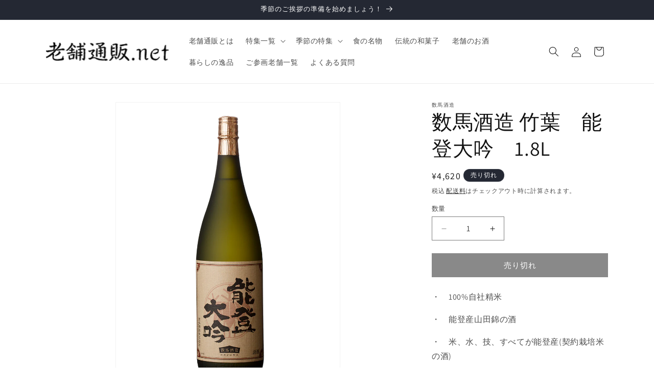

--- FILE ---
content_type: text/html; charset=utf-8
request_url: https://shinisetsuhan.net/products/0039-0039-jp-00014
body_size: 37334
content:
<!doctype html>
<html class="js" lang="ja">
  <head>
    <meta charset="utf-8">
    <meta http-equiv="X-UA-Compatible" content="IE=edge">
    <meta name="viewport" content="width=device-width,initial-scale=1">
    <meta name="theme-color" content="">
    <link rel="canonical" href="https://shinisetsuhan.net/products/0039-0039-jp-00014"><link rel="icon" type="image/png" href="//shinisetsuhan.net/cdn/shop/files/favicon_32x32_3f922d14-9537-458f-b1ae-a22acb73312a.webp?crop=center&height=32&v=1716261490&width=32"><link rel="preconnect" href="https://fonts.shopifycdn.com" crossorigin><!-- Google tag (gtag.js) -->
<script async src="https://www.googletagmanager.com/gtag/js?id=AW-10869822081"></script>
<script>
  window.dataLayer = window.dataLayer || [];
  function gtag(){dataLayer.push(arguments);}
  gtag('js', new Date());

  gtag('config', 'AW-10869822081');
</script>

    <title>
      数馬酒造 竹葉　能登大吟　1.8L
 &ndash; 日本の老舗通販．net</title>

    
      <meta name="description" content="・　100%自社精米　 ・　能登産山田錦の酒 ・　米、水、技、すべてが能登産(契約栽培米の酒) 　全ての原料を能登産で醸す「能登の美酒」を目指して、生産農家さんと一から育てあげた「能登山田錦」、能登の水田環境特A地区で無農薬・無化学肥料に取り組む契約農家の「能登五百万石」を原料にしています。能登の米、能登の湧水を使い、能登杜氏が精魂込めて醸した大吟醸酒です。 　吟醸でありながらしっかりとした味わいを楽しめ、飲み飽きしない酒です。味わいとともに鼻から抜ける吟醸香が心地良い酔いへと誘い、料理の素材を際立たせながら至極の時を感じさせてくれます。 ◆原材料名:米(国産)、米麹(国産米)、醸造アルコール ◆原料米:能登山田錦、能登五百万石 ◆">
    

    

<meta property="og:site_name" content="日本の老舗通販．net">
<meta property="og:url" content="https://shinisetsuhan.net/products/0039-0039-jp-00014">
<meta property="og:title" content="数馬酒造 竹葉　能登大吟　1.8L">
<meta property="og:type" content="product">
<meta property="og:description" content="・　100%自社精米　 ・　能登産山田錦の酒 ・　米、水、技、すべてが能登産(契約栽培米の酒) 　全ての原料を能登産で醸す「能登の美酒」を目指して、生産農家さんと一から育てあげた「能登山田錦」、能登の水田環境特A地区で無農薬・無化学肥料に取り組む契約農家の「能登五百万石」を原料にしています。能登の米、能登の湧水を使い、能登杜氏が精魂込めて醸した大吟醸酒です。 　吟醸でありながらしっかりとした味わいを楽しめ、飲み飽きしない酒です。味わいとともに鼻から抜ける吟醸香が心地良い酔いへと誘い、料理の素材を際立たせながら至極の時を感じさせてくれます。 ◆原材料名:米(国産)、米麹(国産米)、醸造アルコール ◆原料米:能登山田錦、能登五百万石 ◆"><meta property="og:image" content="http://shinisetsuhan.net/cdn/shop/products/1800_1_1.png?v=1595049424">
  <meta property="og:image:secure_url" content="https://shinisetsuhan.net/cdn/shop/products/1800_1_1.png?v=1595049424">
  <meta property="og:image:width" content="800">
  <meta property="og:image:height" content="1000"><meta property="og:price:amount" content="4,620">
  <meta property="og:price:currency" content="JPY"><meta name="twitter:site" content="@shinisetsuhan"><meta name="twitter:card" content="summary_large_image">
<meta name="twitter:title" content="数馬酒造 竹葉　能登大吟　1.8L">
<meta name="twitter:description" content="・　100%自社精米　 ・　能登産山田錦の酒 ・　米、水、技、すべてが能登産(契約栽培米の酒) 　全ての原料を能登産で醸す「能登の美酒」を目指して、生産農家さんと一から育てあげた「能登山田錦」、能登の水田環境特A地区で無農薬・無化学肥料に取り組む契約農家の「能登五百万石」を原料にしています。能登の米、能登の湧水を使い、能登杜氏が精魂込めて醸した大吟醸酒です。 　吟醸でありながらしっかりとした味わいを楽しめ、飲み飽きしない酒です。味わいとともに鼻から抜ける吟醸香が心地良い酔いへと誘い、料理の素材を際立たせながら至極の時を感じさせてくれます。 ◆原材料名:米(国産)、米麹(国産米)、醸造アルコール ◆原料米:能登山田錦、能登五百万石 ◆">


    <script src="//shinisetsuhan.net/cdn/shop/t/13/assets/constants.js?v=58251544750838685771715243150" defer="defer"></script>
    <script src="//shinisetsuhan.net/cdn/shop/t/13/assets/pubsub.js?v=158357773527763999511715243150" defer="defer"></script>
    <script src="//shinisetsuhan.net/cdn/shop/t/13/assets/global.js?v=136628361274817707361715243150" defer="defer"></script><script src="//shinisetsuhan.net/cdn/shop/t/13/assets/animations.js?v=88693664871331136111715243150" defer="defer"></script><script>window.performance && window.performance.mark && window.performance.mark('shopify.content_for_header.start');</script><meta name="google-site-verification" content="ORSvQhsrL-IGzLud3EYGonc4852VW4jtSMGkdzqOxx8">
<meta id="shopify-digital-wallet" name="shopify-digital-wallet" content="/25409912922/digital_wallets/dialog">
<link rel="alternate" type="application/json+oembed" href="https://shinisetsuhan.net/products/0039-0039-jp-00014.oembed">
<script async="async" src="/checkouts/internal/preloads.js?locale=ja-JP"></script>
<script id="shopify-features" type="application/json">{"accessToken":"dc1c133822537283a715c234c8feda73","betas":["rich-media-storefront-analytics"],"domain":"shinisetsuhan.net","predictiveSearch":false,"shopId":25409912922,"locale":"ja"}</script>
<script>var Shopify = Shopify || {};
Shopify.shop = "shinise.myshopify.com";
Shopify.locale = "ja";
Shopify.currency = {"active":"JPY","rate":"1.0"};
Shopify.country = "JP";
Shopify.theme = {"name":"Dawn","id":168037122365,"schema_name":"Dawn","schema_version":"14.0.0","theme_store_id":887,"role":"main"};
Shopify.theme.handle = "null";
Shopify.theme.style = {"id":null,"handle":null};
Shopify.cdnHost = "shinisetsuhan.net/cdn";
Shopify.routes = Shopify.routes || {};
Shopify.routes.root = "/";</script>
<script type="module">!function(o){(o.Shopify=o.Shopify||{}).modules=!0}(window);</script>
<script>!function(o){function n(){var o=[];function n(){o.push(Array.prototype.slice.apply(arguments))}return n.q=o,n}var t=o.Shopify=o.Shopify||{};t.loadFeatures=n(),t.autoloadFeatures=n()}(window);</script>
<script id="shop-js-analytics" type="application/json">{"pageType":"product"}</script>
<script defer="defer" async type="module" src="//shinisetsuhan.net/cdn/shopifycloud/shop-js/modules/v2/client.init-shop-cart-sync_CZKilf07.ja.esm.js"></script>
<script defer="defer" async type="module" src="//shinisetsuhan.net/cdn/shopifycloud/shop-js/modules/v2/chunk.common_rlhnONO2.esm.js"></script>
<script type="module">
  await import("//shinisetsuhan.net/cdn/shopifycloud/shop-js/modules/v2/client.init-shop-cart-sync_CZKilf07.ja.esm.js");
await import("//shinisetsuhan.net/cdn/shopifycloud/shop-js/modules/v2/chunk.common_rlhnONO2.esm.js");

  window.Shopify.SignInWithShop?.initShopCartSync?.({"fedCMEnabled":true,"windoidEnabled":true});

</script>
<script>(function() {
  var isLoaded = false;
  function asyncLoad() {
    if (isLoaded) return;
    isLoaded = true;
    var urls = ["\/\/d1liekpayvooaz.cloudfront.net\/apps\/customizery\/customizery.js?shop=shinise.myshopify.com","https:\/\/delivery-date-and-time-picker.amp.tokyo\/script_tags\/cart_attributes.js?shop=shinise.myshopify.com","https:\/\/load.csell.co\/assets\/js\/cross-sell.js?shop=shinise.myshopify.com","https:\/\/load.csell.co\/assets\/v2\/js\/core\/xsell.js?shop=shinise.myshopify.com","https:\/\/ncs.mixlogue.jp\/zdft29193i4oeee388.min.js?shop=shinise.myshopify.com","https:\/\/documents-app.mixlogue.jp\/scripts\/ue87f9sf8e7rd.min.js?shop=shinise.myshopify.com","https:\/\/documents-app.mixlogue.jp\/scripts\/reorder.js?shop=shinise.myshopify.com"];
    for (var i = 0; i < urls.length; i++) {
      var s = document.createElement('script');
      s.type = 'text/javascript';
      s.async = true;
      s.src = urls[i];
      var x = document.getElementsByTagName('script')[0];
      x.parentNode.insertBefore(s, x);
    }
  };
  if(window.attachEvent) {
    window.attachEvent('onload', asyncLoad);
  } else {
    window.addEventListener('load', asyncLoad, false);
  }
})();</script>
<script id="__st">var __st={"a":25409912922,"offset":32400,"reqid":"43f88e05-0e50-44dc-8f83-6e3593bbb583-1768989091","pageurl":"shinisetsuhan.net\/products\/0039-0039-jp-00014","u":"daab0c1a352d","p":"product","rtyp":"product","rid":4715033165914};</script>
<script>window.ShopifyPaypalV4VisibilityTracking = true;</script>
<script id="captcha-bootstrap">!function(){'use strict';const t='contact',e='account',n='new_comment',o=[[t,t],['blogs',n],['comments',n],[t,'customer']],c=[[e,'customer_login'],[e,'guest_login'],[e,'recover_customer_password'],[e,'create_customer']],r=t=>t.map((([t,e])=>`form[action*='/${t}']:not([data-nocaptcha='true']) input[name='form_type'][value='${e}']`)).join(','),a=t=>()=>t?[...document.querySelectorAll(t)].map((t=>t.form)):[];function s(){const t=[...o],e=r(t);return a(e)}const i='password',u='form_key',d=['recaptcha-v3-token','g-recaptcha-response','h-captcha-response',i],f=()=>{try{return window.sessionStorage}catch{return}},m='__shopify_v',_=t=>t.elements[u];function p(t,e,n=!1){try{const o=window.sessionStorage,c=JSON.parse(o.getItem(e)),{data:r}=function(t){const{data:e,action:n}=t;return t[m]||n?{data:e,action:n}:{data:t,action:n}}(c);for(const[e,n]of Object.entries(r))t.elements[e]&&(t.elements[e].value=n);n&&o.removeItem(e)}catch(o){console.error('form repopulation failed',{error:o})}}const l='form_type',E='cptcha';function T(t){t.dataset[E]=!0}const w=window,h=w.document,L='Shopify',v='ce_forms',y='captcha';let A=!1;((t,e)=>{const n=(g='f06e6c50-85a8-45c8-87d0-21a2b65856fe',I='https://cdn.shopify.com/shopifycloud/storefront-forms-hcaptcha/ce_storefront_forms_captcha_hcaptcha.v1.5.2.iife.js',D={infoText:'hCaptchaによる保護',privacyText:'プライバシー',termsText:'利用規約'},(t,e,n)=>{const o=w[L][v],c=o.bindForm;if(c)return c(t,g,e,D).then(n);var r;o.q.push([[t,g,e,D],n]),r=I,A||(h.body.append(Object.assign(h.createElement('script'),{id:'captcha-provider',async:!0,src:r})),A=!0)});var g,I,D;w[L]=w[L]||{},w[L][v]=w[L][v]||{},w[L][v].q=[],w[L][y]=w[L][y]||{},w[L][y].protect=function(t,e){n(t,void 0,e),T(t)},Object.freeze(w[L][y]),function(t,e,n,w,h,L){const[v,y,A,g]=function(t,e,n){const i=e?o:[],u=t?c:[],d=[...i,...u],f=r(d),m=r(i),_=r(d.filter((([t,e])=>n.includes(e))));return[a(f),a(m),a(_),s()]}(w,h,L),I=t=>{const e=t.target;return e instanceof HTMLFormElement?e:e&&e.form},D=t=>v().includes(t);t.addEventListener('submit',(t=>{const e=I(t);if(!e)return;const n=D(e)&&!e.dataset.hcaptchaBound&&!e.dataset.recaptchaBound,o=_(e),c=g().includes(e)&&(!o||!o.value);(n||c)&&t.preventDefault(),c&&!n&&(function(t){try{if(!f())return;!function(t){const e=f();if(!e)return;const n=_(t);if(!n)return;const o=n.value;o&&e.removeItem(o)}(t);const e=Array.from(Array(32),(()=>Math.random().toString(36)[2])).join('');!function(t,e){_(t)||t.append(Object.assign(document.createElement('input'),{type:'hidden',name:u})),t.elements[u].value=e}(t,e),function(t,e){const n=f();if(!n)return;const o=[...t.querySelectorAll(`input[type='${i}']`)].map((({name:t})=>t)),c=[...d,...o],r={};for(const[a,s]of new FormData(t).entries())c.includes(a)||(r[a]=s);n.setItem(e,JSON.stringify({[m]:1,action:t.action,data:r}))}(t,e)}catch(e){console.error('failed to persist form',e)}}(e),e.submit())}));const S=(t,e)=>{t&&!t.dataset[E]&&(n(t,e.some((e=>e===t))),T(t))};for(const o of['focusin','change'])t.addEventListener(o,(t=>{const e=I(t);D(e)&&S(e,y())}));const B=e.get('form_key'),M=e.get(l),P=B&&M;t.addEventListener('DOMContentLoaded',(()=>{const t=y();if(P)for(const e of t)e.elements[l].value===M&&p(e,B);[...new Set([...A(),...v().filter((t=>'true'===t.dataset.shopifyCaptcha))])].forEach((e=>S(e,t)))}))}(h,new URLSearchParams(w.location.search),n,t,e,['guest_login'])})(!0,!0)}();</script>
<script integrity="sha256-4kQ18oKyAcykRKYeNunJcIwy7WH5gtpwJnB7kiuLZ1E=" data-source-attribution="shopify.loadfeatures" defer="defer" src="//shinisetsuhan.net/cdn/shopifycloud/storefront/assets/storefront/load_feature-a0a9edcb.js" crossorigin="anonymous"></script>
<script data-source-attribution="shopify.dynamic_checkout.dynamic.init">var Shopify=Shopify||{};Shopify.PaymentButton=Shopify.PaymentButton||{isStorefrontPortableWallets:!0,init:function(){window.Shopify.PaymentButton.init=function(){};var t=document.createElement("script");t.src="https://shinisetsuhan.net/cdn/shopifycloud/portable-wallets/latest/portable-wallets.ja.js",t.type="module",document.head.appendChild(t)}};
</script>
<script data-source-attribution="shopify.dynamic_checkout.buyer_consent">
  function portableWalletsHideBuyerConsent(e){var t=document.getElementById("shopify-buyer-consent"),n=document.getElementById("shopify-subscription-policy-button");t&&n&&(t.classList.add("hidden"),t.setAttribute("aria-hidden","true"),n.removeEventListener("click",e))}function portableWalletsShowBuyerConsent(e){var t=document.getElementById("shopify-buyer-consent"),n=document.getElementById("shopify-subscription-policy-button");t&&n&&(t.classList.remove("hidden"),t.removeAttribute("aria-hidden"),n.addEventListener("click",e))}window.Shopify?.PaymentButton&&(window.Shopify.PaymentButton.hideBuyerConsent=portableWalletsHideBuyerConsent,window.Shopify.PaymentButton.showBuyerConsent=portableWalletsShowBuyerConsent);
</script>
<script data-source-attribution="shopify.dynamic_checkout.cart.bootstrap">document.addEventListener("DOMContentLoaded",(function(){function t(){return document.querySelector("shopify-accelerated-checkout-cart, shopify-accelerated-checkout")}if(t())Shopify.PaymentButton.init();else{new MutationObserver((function(e,n){t()&&(Shopify.PaymentButton.init(),n.disconnect())})).observe(document.body,{childList:!0,subtree:!0})}}));
</script>
<script id="sections-script" data-sections="header" defer="defer" src="//shinisetsuhan.net/cdn/shop/t/13/compiled_assets/scripts.js?v=1475"></script>
<script>window.performance && window.performance.mark && window.performance.mark('shopify.content_for_header.end');</script>


    <style data-shopify>
      @font-face {
  font-family: Assistant;
  font-weight: 400;
  font-style: normal;
  font-display: swap;
  src: url("//shinisetsuhan.net/cdn/fonts/assistant/assistant_n4.9120912a469cad1cc292572851508ca49d12e768.woff2") format("woff2"),
       url("//shinisetsuhan.net/cdn/fonts/assistant/assistant_n4.6e9875ce64e0fefcd3f4446b7ec9036b3ddd2985.woff") format("woff");
}

      @font-face {
  font-family: Assistant;
  font-weight: 700;
  font-style: normal;
  font-display: swap;
  src: url("//shinisetsuhan.net/cdn/fonts/assistant/assistant_n7.bf44452348ec8b8efa3aa3068825305886b1c83c.woff2") format("woff2"),
       url("//shinisetsuhan.net/cdn/fonts/assistant/assistant_n7.0c887fee83f6b3bda822f1150b912c72da0f7b64.woff") format("woff");
}

      
      
      @font-face {
  font-family: Assistant;
  font-weight: 400;
  font-style: normal;
  font-display: swap;
  src: url("//shinisetsuhan.net/cdn/fonts/assistant/assistant_n4.9120912a469cad1cc292572851508ca49d12e768.woff2") format("woff2"),
       url("//shinisetsuhan.net/cdn/fonts/assistant/assistant_n4.6e9875ce64e0fefcd3f4446b7ec9036b3ddd2985.woff") format("woff");
}


      
        :root,
        .color-scheme-1 {
          --color-background: 255,255,255;
        
          --gradient-background: #ffffff;
        

        

        --color-foreground: 18,18,18;
        --color-background-contrast: 191,191,191;
        --color-shadow: 18,18,18;
        --color-button: 18,18,18;
        --color-button-text: 255,255,255;
        --color-secondary-button: 255,255,255;
        --color-secondary-button-text: 18,18,18;
        --color-link: 18,18,18;
        --color-badge-foreground: 18,18,18;
        --color-badge-background: 255,255,255;
        --color-badge-border: 18,18,18;
        --payment-terms-background-color: rgb(255 255 255);
      }
      
        
        .color-scheme-2 {
          --color-background: 243,243,243;
        
          --gradient-background: #f3f3f3;
        

        

        --color-foreground: 18,18,18;
        --color-background-contrast: 179,179,179;
        --color-shadow: 18,18,18;
        --color-button: 18,18,18;
        --color-button-text: 243,243,243;
        --color-secondary-button: 243,243,243;
        --color-secondary-button-text: 18,18,18;
        --color-link: 18,18,18;
        --color-badge-foreground: 18,18,18;
        --color-badge-background: 243,243,243;
        --color-badge-border: 18,18,18;
        --payment-terms-background-color: rgb(243 243 243);
      }
      
        
        .color-scheme-3 {
          --color-background: 36,40,51;
        
          --gradient-background: #242833;
        

        

        --color-foreground: 255,255,255;
        --color-background-contrast: 47,52,66;
        --color-shadow: 18,18,18;
        --color-button: 255,255,255;
        --color-button-text: 0,0,0;
        --color-secondary-button: 36,40,51;
        --color-secondary-button-text: 255,255,255;
        --color-link: 255,255,255;
        --color-badge-foreground: 255,255,255;
        --color-badge-background: 36,40,51;
        --color-badge-border: 255,255,255;
        --payment-terms-background-color: rgb(36 40 51);
      }
      
        
        .color-scheme-4 {
          --color-background: 18,18,18;
        
          --gradient-background: #121212;
        

        

        --color-foreground: 255,255,255;
        --color-background-contrast: 146,146,146;
        --color-shadow: 18,18,18;
        --color-button: 255,255,255;
        --color-button-text: 18,18,18;
        --color-secondary-button: 18,18,18;
        --color-secondary-button-text: 255,255,255;
        --color-link: 255,255,255;
        --color-badge-foreground: 255,255,255;
        --color-badge-background: 18,18,18;
        --color-badge-border: 255,255,255;
        --payment-terms-background-color: rgb(18 18 18);
      }
      
        
        .color-scheme-5 {
          --color-background: 51,79,180;
        
          --gradient-background: #334fb4;
        

        

        --color-foreground: 255,255,255;
        --color-background-contrast: 23,35,81;
        --color-shadow: 18,18,18;
        --color-button: 255,255,255;
        --color-button-text: 51,79,180;
        --color-secondary-button: 51,79,180;
        --color-secondary-button-text: 255,255,255;
        --color-link: 255,255,255;
        --color-badge-foreground: 255,255,255;
        --color-badge-background: 51,79,180;
        --color-badge-border: 255,255,255;
        --payment-terms-background-color: rgb(51 79 180);
      }
      

      body, .color-scheme-1, .color-scheme-2, .color-scheme-3, .color-scheme-4, .color-scheme-5 {
        color: rgba(var(--color-foreground), 0.75);
        background-color: rgb(var(--color-background));
      }

      :root {
        --font-body-family: Assistant, sans-serif;
        --font-body-style: normal;
        --font-body-weight: 400;
        --font-body-weight-bold: 700;

        --font-heading-family: Assistant, sans-serif;
        --font-heading-style: normal;
        --font-heading-weight: 400;

        --font-body-scale: 1.0;
        --font-heading-scale: 1.0;

        --media-padding: px;
        --media-border-opacity: 0.05;
        --media-border-width: 1px;
        --media-radius: 0px;
        --media-shadow-opacity: 0.0;
        --media-shadow-horizontal-offset: 0px;
        --media-shadow-vertical-offset: 4px;
        --media-shadow-blur-radius: 5px;
        --media-shadow-visible: 0;

        --page-width: 120rem;
        --page-width-margin: 0rem;

        --product-card-image-padding: 0.0rem;
        --product-card-corner-radius: 0.0rem;
        --product-card-text-alignment: left;
        --product-card-border-width: 0.0rem;
        --product-card-border-opacity: 0.1;
        --product-card-shadow-opacity: 0.0;
        --product-card-shadow-visible: 0;
        --product-card-shadow-horizontal-offset: 0.0rem;
        --product-card-shadow-vertical-offset: 0.4rem;
        --product-card-shadow-blur-radius: 0.5rem;

        --collection-card-image-padding: 0.0rem;
        --collection-card-corner-radius: 0.0rem;
        --collection-card-text-alignment: left;
        --collection-card-border-width: 0.0rem;
        --collection-card-border-opacity: 0.1;
        --collection-card-shadow-opacity: 0.0;
        --collection-card-shadow-visible: 0;
        --collection-card-shadow-horizontal-offset: 0.0rem;
        --collection-card-shadow-vertical-offset: 0.4rem;
        --collection-card-shadow-blur-radius: 0.5rem;

        --blog-card-image-padding: 0.0rem;
        --blog-card-corner-radius: 0.0rem;
        --blog-card-text-alignment: left;
        --blog-card-border-width: 0.0rem;
        --blog-card-border-opacity: 0.1;
        --blog-card-shadow-opacity: 0.0;
        --blog-card-shadow-visible: 0;
        --blog-card-shadow-horizontal-offset: 0.0rem;
        --blog-card-shadow-vertical-offset: 0.4rem;
        --blog-card-shadow-blur-radius: 0.5rem;

        --badge-corner-radius: 4.0rem;

        --popup-border-width: 1px;
        --popup-border-opacity: 0.1;
        --popup-corner-radius: 0px;
        --popup-shadow-opacity: 0.05;
        --popup-shadow-horizontal-offset: 0px;
        --popup-shadow-vertical-offset: 4px;
        --popup-shadow-blur-radius: 5px;

        --drawer-border-width: 1px;
        --drawer-border-opacity: 0.1;
        --drawer-shadow-opacity: 0.0;
        --drawer-shadow-horizontal-offset: 0px;
        --drawer-shadow-vertical-offset: 4px;
        --drawer-shadow-blur-radius: 5px;

        --spacing-sections-desktop: 0px;
        --spacing-sections-mobile: 0px;

        --grid-desktop-vertical-spacing: 8px;
        --grid-desktop-horizontal-spacing: 8px;
        --grid-mobile-vertical-spacing: 4px;
        --grid-mobile-horizontal-spacing: 4px;

        --text-boxes-border-opacity: 0.1;
        --text-boxes-border-width: 0px;
        --text-boxes-radius: 0px;
        --text-boxes-shadow-opacity: 0.0;
        --text-boxes-shadow-visible: 0;
        --text-boxes-shadow-horizontal-offset: 0px;
        --text-boxes-shadow-vertical-offset: 4px;
        --text-boxes-shadow-blur-radius: 5px;

        --buttons-radius: 0px;
        --buttons-radius-outset: 0px;
        --buttons-border-width: 1px;
        --buttons-border-opacity: 1.0;
        --buttons-shadow-opacity: 0.0;
        --buttons-shadow-visible: 0;
        --buttons-shadow-horizontal-offset: 0px;
        --buttons-shadow-vertical-offset: 4px;
        --buttons-shadow-blur-radius: 5px;
        --buttons-border-offset: 0px;

        --inputs-radius: 0px;
        --inputs-border-width: 1px;
        --inputs-border-opacity: 0.55;
        --inputs-shadow-opacity: 0.0;
        --inputs-shadow-horizontal-offset: 0px;
        --inputs-margin-offset: 0px;
        --inputs-shadow-vertical-offset: 4px;
        --inputs-shadow-blur-radius: 5px;
        --inputs-radius-outset: 0px;

        --variant-pills-radius: 40px;
        --variant-pills-border-width: 1px;
        --variant-pills-border-opacity: 0.55;
        --variant-pills-shadow-opacity: 0.0;
        --variant-pills-shadow-horizontal-offset: 0px;
        --variant-pills-shadow-vertical-offset: 4px;
        --variant-pills-shadow-blur-radius: 5px;
      }

      *,
      *::before,
      *::after {
        box-sizing: inherit;
      }

      html {
        box-sizing: border-box;
        font-size: calc(var(--font-body-scale) * 62.5%);
        height: 100%;
      }

      body {
        display: grid;
        grid-template-rows: auto auto 1fr auto;
        grid-template-columns: 100%;
        min-height: 100%;
        margin: 0;
        font-size: 1.5rem;
        letter-spacing: 0.06rem;
        line-height: calc(1 + 0.8 / var(--font-body-scale));
        font-family: var(--font-body-family);
        font-style: var(--font-body-style);
        font-weight: var(--font-body-weight);
      }

      @media screen and (min-width: 750px) {
        body {
          font-size: 1.6rem;
        }
      }
    </style>

    <link href="//shinisetsuhan.net/cdn/shop/t/13/assets/base.css?v=16534392784228263581715243150" rel="stylesheet" type="text/css" media="all" />

      <link rel="preload" as="font" href="//shinisetsuhan.net/cdn/fonts/assistant/assistant_n4.9120912a469cad1cc292572851508ca49d12e768.woff2" type="font/woff2" crossorigin>
      

      <link rel="preload" as="font" href="//shinisetsuhan.net/cdn/fonts/assistant/assistant_n4.9120912a469cad1cc292572851508ca49d12e768.woff2" type="font/woff2" crossorigin>
      
<link
        rel="stylesheet"
        href="//shinisetsuhan.net/cdn/shop/t/13/assets/component-predictive-search.css?v=118923337488134913561715243150"
        media="print"
        onload="this.media='all'"
      ><script>
      if (Shopify.designMode) {
        document.documentElement.classList.add('shopify-design-mode');
      }
    </script>
  <!-- BEGIN app block: shopify://apps/doc-404-broken-links-repair/blocks/404-fix-broken-links-widget/f4f2d416-cb00-4540-bda9-816d588bad3e --><script>
  const easy_template = 'product';
</script>
<!-- END app block --><script src="https://cdn.shopify.com/extensions/b71df5e1-852f-4cc6-8092-20e49b52f727/doc-404-broken-links-repair-13/assets/404fix1.3.0.min.js" type="text/javascript" defer="defer"></script>
<link href="https://monorail-edge.shopifysvc.com" rel="dns-prefetch">
<script>(function(){if ("sendBeacon" in navigator && "performance" in window) {try {var session_token_from_headers = performance.getEntriesByType('navigation')[0].serverTiming.find(x => x.name == '_s').description;} catch {var session_token_from_headers = undefined;}var session_cookie_matches = document.cookie.match(/_shopify_s=([^;]*)/);var session_token_from_cookie = session_cookie_matches && session_cookie_matches.length === 2 ? session_cookie_matches[1] : "";var session_token = session_token_from_headers || session_token_from_cookie || "";function handle_abandonment_event(e) {var entries = performance.getEntries().filter(function(entry) {return /monorail-edge.shopifysvc.com/.test(entry.name);});if (!window.abandonment_tracked && entries.length === 0) {window.abandonment_tracked = true;var currentMs = Date.now();var navigation_start = performance.timing.navigationStart;var payload = {shop_id: 25409912922,url: window.location.href,navigation_start,duration: currentMs - navigation_start,session_token,page_type: "product"};window.navigator.sendBeacon("https://monorail-edge.shopifysvc.com/v1/produce", JSON.stringify({schema_id: "online_store_buyer_site_abandonment/1.1",payload: payload,metadata: {event_created_at_ms: currentMs,event_sent_at_ms: currentMs}}));}}window.addEventListener('pagehide', handle_abandonment_event);}}());</script>
<script id="web-pixels-manager-setup">(function e(e,d,r,n,o){if(void 0===o&&(o={}),!Boolean(null===(a=null===(i=window.Shopify)||void 0===i?void 0:i.analytics)||void 0===a?void 0:a.replayQueue)){var i,a;window.Shopify=window.Shopify||{};var t=window.Shopify;t.analytics=t.analytics||{};var s=t.analytics;s.replayQueue=[],s.publish=function(e,d,r){return s.replayQueue.push([e,d,r]),!0};try{self.performance.mark("wpm:start")}catch(e){}var l=function(){var e={modern:/Edge?\/(1{2}[4-9]|1[2-9]\d|[2-9]\d{2}|\d{4,})\.\d+(\.\d+|)|Firefox\/(1{2}[4-9]|1[2-9]\d|[2-9]\d{2}|\d{4,})\.\d+(\.\d+|)|Chrom(ium|e)\/(9{2}|\d{3,})\.\d+(\.\d+|)|(Maci|X1{2}).+ Version\/(15\.\d+|(1[6-9]|[2-9]\d|\d{3,})\.\d+)([,.]\d+|)( \(\w+\)|)( Mobile\/\w+|) Safari\/|Chrome.+OPR\/(9{2}|\d{3,})\.\d+\.\d+|(CPU[ +]OS|iPhone[ +]OS|CPU[ +]iPhone|CPU IPhone OS|CPU iPad OS)[ +]+(15[._]\d+|(1[6-9]|[2-9]\d|\d{3,})[._]\d+)([._]\d+|)|Android:?[ /-](13[3-9]|1[4-9]\d|[2-9]\d{2}|\d{4,})(\.\d+|)(\.\d+|)|Android.+Firefox\/(13[5-9]|1[4-9]\d|[2-9]\d{2}|\d{4,})\.\d+(\.\d+|)|Android.+Chrom(ium|e)\/(13[3-9]|1[4-9]\d|[2-9]\d{2}|\d{4,})\.\d+(\.\d+|)|SamsungBrowser\/([2-9]\d|\d{3,})\.\d+/,legacy:/Edge?\/(1[6-9]|[2-9]\d|\d{3,})\.\d+(\.\d+|)|Firefox\/(5[4-9]|[6-9]\d|\d{3,})\.\d+(\.\d+|)|Chrom(ium|e)\/(5[1-9]|[6-9]\d|\d{3,})\.\d+(\.\d+|)([\d.]+$|.*Safari\/(?![\d.]+ Edge\/[\d.]+$))|(Maci|X1{2}).+ Version\/(10\.\d+|(1[1-9]|[2-9]\d|\d{3,})\.\d+)([,.]\d+|)( \(\w+\)|)( Mobile\/\w+|) Safari\/|Chrome.+OPR\/(3[89]|[4-9]\d|\d{3,})\.\d+\.\d+|(CPU[ +]OS|iPhone[ +]OS|CPU[ +]iPhone|CPU IPhone OS|CPU iPad OS)[ +]+(10[._]\d+|(1[1-9]|[2-9]\d|\d{3,})[._]\d+)([._]\d+|)|Android:?[ /-](13[3-9]|1[4-9]\d|[2-9]\d{2}|\d{4,})(\.\d+|)(\.\d+|)|Mobile Safari.+OPR\/([89]\d|\d{3,})\.\d+\.\d+|Android.+Firefox\/(13[5-9]|1[4-9]\d|[2-9]\d{2}|\d{4,})\.\d+(\.\d+|)|Android.+Chrom(ium|e)\/(13[3-9]|1[4-9]\d|[2-9]\d{2}|\d{4,})\.\d+(\.\d+|)|Android.+(UC? ?Browser|UCWEB|U3)[ /]?(15\.([5-9]|\d{2,})|(1[6-9]|[2-9]\d|\d{3,})\.\d+)\.\d+|SamsungBrowser\/(5\.\d+|([6-9]|\d{2,})\.\d+)|Android.+MQ{2}Browser\/(14(\.(9|\d{2,})|)|(1[5-9]|[2-9]\d|\d{3,})(\.\d+|))(\.\d+|)|K[Aa][Ii]OS\/(3\.\d+|([4-9]|\d{2,})\.\d+)(\.\d+|)/},d=e.modern,r=e.legacy,n=navigator.userAgent;return n.match(d)?"modern":n.match(r)?"legacy":"unknown"}(),u="modern"===l?"modern":"legacy",c=(null!=n?n:{modern:"",legacy:""})[u],f=function(e){return[e.baseUrl,"/wpm","/b",e.hashVersion,"modern"===e.buildTarget?"m":"l",".js"].join("")}({baseUrl:d,hashVersion:r,buildTarget:u}),m=function(e){var d=e.version,r=e.bundleTarget,n=e.surface,o=e.pageUrl,i=e.monorailEndpoint;return{emit:function(e){var a=e.status,t=e.errorMsg,s=(new Date).getTime(),l=JSON.stringify({metadata:{event_sent_at_ms:s},events:[{schema_id:"web_pixels_manager_load/3.1",payload:{version:d,bundle_target:r,page_url:o,status:a,surface:n,error_msg:t},metadata:{event_created_at_ms:s}}]});if(!i)return console&&console.warn&&console.warn("[Web Pixels Manager] No Monorail endpoint provided, skipping logging."),!1;try{return self.navigator.sendBeacon.bind(self.navigator)(i,l)}catch(e){}var u=new XMLHttpRequest;try{return u.open("POST",i,!0),u.setRequestHeader("Content-Type","text/plain"),u.send(l),!0}catch(e){return console&&console.warn&&console.warn("[Web Pixels Manager] Got an unhandled error while logging to Monorail."),!1}}}}({version:r,bundleTarget:l,surface:e.surface,pageUrl:self.location.href,monorailEndpoint:e.monorailEndpoint});try{o.browserTarget=l,function(e){var d=e.src,r=e.async,n=void 0===r||r,o=e.onload,i=e.onerror,a=e.sri,t=e.scriptDataAttributes,s=void 0===t?{}:t,l=document.createElement("script"),u=document.querySelector("head"),c=document.querySelector("body");if(l.async=n,l.src=d,a&&(l.integrity=a,l.crossOrigin="anonymous"),s)for(var f in s)if(Object.prototype.hasOwnProperty.call(s,f))try{l.dataset[f]=s[f]}catch(e){}if(o&&l.addEventListener("load",o),i&&l.addEventListener("error",i),u)u.appendChild(l);else{if(!c)throw new Error("Did not find a head or body element to append the script");c.appendChild(l)}}({src:f,async:!0,onload:function(){if(!function(){var e,d;return Boolean(null===(d=null===(e=window.Shopify)||void 0===e?void 0:e.analytics)||void 0===d?void 0:d.initialized)}()){var d=window.webPixelsManager.init(e)||void 0;if(d){var r=window.Shopify.analytics;r.replayQueue.forEach((function(e){var r=e[0],n=e[1],o=e[2];d.publishCustomEvent(r,n,o)})),r.replayQueue=[],r.publish=d.publishCustomEvent,r.visitor=d.visitor,r.initialized=!0}}},onerror:function(){return m.emit({status:"failed",errorMsg:"".concat(f," has failed to load")})},sri:function(e){var d=/^sha384-[A-Za-z0-9+/=]+$/;return"string"==typeof e&&d.test(e)}(c)?c:"",scriptDataAttributes:o}),m.emit({status:"loading"})}catch(e){m.emit({status:"failed",errorMsg:(null==e?void 0:e.message)||"Unknown error"})}}})({shopId: 25409912922,storefrontBaseUrl: "https://shinisetsuhan.net",extensionsBaseUrl: "https://extensions.shopifycdn.com/cdn/shopifycloud/web-pixels-manager",monorailEndpoint: "https://monorail-edge.shopifysvc.com/unstable/produce_batch",surface: "storefront-renderer",enabledBetaFlags: ["2dca8a86"],webPixelsConfigList: [{"id":"841056573","configuration":"{\"config\":\"{\\\"pixel_id\\\":\\\"G-RQS56P5SEW\\\",\\\"gtag_events\\\":[{\\\"type\\\":\\\"purchase\\\",\\\"action_label\\\":\\\"G-RQS56P5SEW\\\"},{\\\"type\\\":\\\"page_view\\\",\\\"action_label\\\":\\\"G-RQS56P5SEW\\\"},{\\\"type\\\":\\\"view_item\\\",\\\"action_label\\\":\\\"G-RQS56P5SEW\\\"},{\\\"type\\\":\\\"search\\\",\\\"action_label\\\":\\\"G-RQS56P5SEW\\\"},{\\\"type\\\":\\\"add_to_cart\\\",\\\"action_label\\\":\\\"G-RQS56P5SEW\\\"},{\\\"type\\\":\\\"begin_checkout\\\",\\\"action_label\\\":\\\"G-RQS56P5SEW\\\"},{\\\"type\\\":\\\"add_payment_info\\\",\\\"action_label\\\":\\\"G-RQS56P5SEW\\\"}],\\\"enable_monitoring_mode\\\":false}\"}","eventPayloadVersion":"v1","runtimeContext":"OPEN","scriptVersion":"b2a88bafab3e21179ed38636efcd8a93","type":"APP","apiClientId":1780363,"privacyPurposes":[],"dataSharingAdjustments":{"protectedCustomerApprovalScopes":["read_customer_address","read_customer_email","read_customer_name","read_customer_personal_data","read_customer_phone"]}},{"id":"416907581","configuration":"{\"pixel_id\":\"629233737980658\",\"pixel_type\":\"facebook_pixel\",\"metaapp_system_user_token\":\"-\"}","eventPayloadVersion":"v1","runtimeContext":"OPEN","scriptVersion":"ca16bc87fe92b6042fbaa3acc2fbdaa6","type":"APP","apiClientId":2329312,"privacyPurposes":["ANALYTICS","MARKETING","SALE_OF_DATA"],"dataSharingAdjustments":{"protectedCustomerApprovalScopes":["read_customer_address","read_customer_email","read_customer_name","read_customer_personal_data","read_customer_phone"]}},{"id":"96796989","eventPayloadVersion":"1","runtimeContext":"LAX","scriptVersion":"1","type":"CUSTOM","privacyPurposes":["ANALYTICS","MARKETING","SALE_OF_DATA"],"name":"A8ネットCVタグ"},{"id":"shopify-app-pixel","configuration":"{}","eventPayloadVersion":"v1","runtimeContext":"STRICT","scriptVersion":"0450","apiClientId":"shopify-pixel","type":"APP","privacyPurposes":["ANALYTICS","MARKETING"]},{"id":"shopify-custom-pixel","eventPayloadVersion":"v1","runtimeContext":"LAX","scriptVersion":"0450","apiClientId":"shopify-pixel","type":"CUSTOM","privacyPurposes":["ANALYTICS","MARKETING"]}],isMerchantRequest: false,initData: {"shop":{"name":"日本の老舗通販．net","paymentSettings":{"currencyCode":"JPY"},"myshopifyDomain":"shinise.myshopify.com","countryCode":"JP","storefrontUrl":"https:\/\/shinisetsuhan.net"},"customer":null,"cart":null,"checkout":null,"productVariants":[{"price":{"amount":4620.0,"currencyCode":"JPY"},"product":{"title":"数馬酒造 竹葉　能登大吟　1.8L","vendor":"数馬酒造","id":"4715033165914","untranslatedTitle":"数馬酒造 竹葉　能登大吟　1.8L","url":"\/products\/0039-0039-jp-00014","type":"老舗のお酒"},"id":"32452240506970","image":{"src":"\/\/shinisetsuhan.net\/cdn\/shop\/products\/1800_1_1.png?v=1595049424"},"sku":"0039-0039-JP-00014","title":"Default Title","untranslatedTitle":"Default Title"}],"purchasingCompany":null},},"https://shinisetsuhan.net/cdn","fcfee988w5aeb613cpc8e4bc33m6693e112",{"modern":"","legacy":""},{"shopId":"25409912922","storefrontBaseUrl":"https:\/\/shinisetsuhan.net","extensionBaseUrl":"https:\/\/extensions.shopifycdn.com\/cdn\/shopifycloud\/web-pixels-manager","surface":"storefront-renderer","enabledBetaFlags":"[\"2dca8a86\"]","isMerchantRequest":"false","hashVersion":"fcfee988w5aeb613cpc8e4bc33m6693e112","publish":"custom","events":"[[\"page_viewed\",{}],[\"product_viewed\",{\"productVariant\":{\"price\":{\"amount\":4620.0,\"currencyCode\":\"JPY\"},\"product\":{\"title\":\"数馬酒造 竹葉　能登大吟　1.8L\",\"vendor\":\"数馬酒造\",\"id\":\"4715033165914\",\"untranslatedTitle\":\"数馬酒造 竹葉　能登大吟　1.8L\",\"url\":\"\/products\/0039-0039-jp-00014\",\"type\":\"老舗のお酒\"},\"id\":\"32452240506970\",\"image\":{\"src\":\"\/\/shinisetsuhan.net\/cdn\/shop\/products\/1800_1_1.png?v=1595049424\"},\"sku\":\"0039-0039-JP-00014\",\"title\":\"Default Title\",\"untranslatedTitle\":\"Default Title\"}}]]"});</script><script>
  window.ShopifyAnalytics = window.ShopifyAnalytics || {};
  window.ShopifyAnalytics.meta = window.ShopifyAnalytics.meta || {};
  window.ShopifyAnalytics.meta.currency = 'JPY';
  var meta = {"product":{"id":4715033165914,"gid":"gid:\/\/shopify\/Product\/4715033165914","vendor":"数馬酒造","type":"老舗のお酒","handle":"0039-0039-jp-00014","variants":[{"id":32452240506970,"price":462000,"name":"数馬酒造 竹葉　能登大吟　1.8L","public_title":null,"sku":"0039-0039-JP-00014"}],"remote":false},"page":{"pageType":"product","resourceType":"product","resourceId":4715033165914,"requestId":"43f88e05-0e50-44dc-8f83-6e3593bbb583-1768989091"}};
  for (var attr in meta) {
    window.ShopifyAnalytics.meta[attr] = meta[attr];
  }
</script>
<script class="analytics">
  (function () {
    var customDocumentWrite = function(content) {
      var jquery = null;

      if (window.jQuery) {
        jquery = window.jQuery;
      } else if (window.Checkout && window.Checkout.$) {
        jquery = window.Checkout.$;
      }

      if (jquery) {
        jquery('body').append(content);
      }
    };

    var hasLoggedConversion = function(token) {
      if (token) {
        return document.cookie.indexOf('loggedConversion=' + token) !== -1;
      }
      return false;
    }

    var setCookieIfConversion = function(token) {
      if (token) {
        var twoMonthsFromNow = new Date(Date.now());
        twoMonthsFromNow.setMonth(twoMonthsFromNow.getMonth() + 2);

        document.cookie = 'loggedConversion=' + token + '; expires=' + twoMonthsFromNow;
      }
    }

    var trekkie = window.ShopifyAnalytics.lib = window.trekkie = window.trekkie || [];
    if (trekkie.integrations) {
      return;
    }
    trekkie.methods = [
      'identify',
      'page',
      'ready',
      'track',
      'trackForm',
      'trackLink'
    ];
    trekkie.factory = function(method) {
      return function() {
        var args = Array.prototype.slice.call(arguments);
        args.unshift(method);
        trekkie.push(args);
        return trekkie;
      };
    };
    for (var i = 0; i < trekkie.methods.length; i++) {
      var key = trekkie.methods[i];
      trekkie[key] = trekkie.factory(key);
    }
    trekkie.load = function(config) {
      trekkie.config = config || {};
      trekkie.config.initialDocumentCookie = document.cookie;
      var first = document.getElementsByTagName('script')[0];
      var script = document.createElement('script');
      script.type = 'text/javascript';
      script.onerror = function(e) {
        var scriptFallback = document.createElement('script');
        scriptFallback.type = 'text/javascript';
        scriptFallback.onerror = function(error) {
                var Monorail = {
      produce: function produce(monorailDomain, schemaId, payload) {
        var currentMs = new Date().getTime();
        var event = {
          schema_id: schemaId,
          payload: payload,
          metadata: {
            event_created_at_ms: currentMs,
            event_sent_at_ms: currentMs
          }
        };
        return Monorail.sendRequest("https://" + monorailDomain + "/v1/produce", JSON.stringify(event));
      },
      sendRequest: function sendRequest(endpointUrl, payload) {
        // Try the sendBeacon API
        if (window && window.navigator && typeof window.navigator.sendBeacon === 'function' && typeof window.Blob === 'function' && !Monorail.isIos12()) {
          var blobData = new window.Blob([payload], {
            type: 'text/plain'
          });

          if (window.navigator.sendBeacon(endpointUrl, blobData)) {
            return true;
          } // sendBeacon was not successful

        } // XHR beacon

        var xhr = new XMLHttpRequest();

        try {
          xhr.open('POST', endpointUrl);
          xhr.setRequestHeader('Content-Type', 'text/plain');
          xhr.send(payload);
        } catch (e) {
          console.log(e);
        }

        return false;
      },
      isIos12: function isIos12() {
        return window.navigator.userAgent.lastIndexOf('iPhone; CPU iPhone OS 12_') !== -1 || window.navigator.userAgent.lastIndexOf('iPad; CPU OS 12_') !== -1;
      }
    };
    Monorail.produce('monorail-edge.shopifysvc.com',
      'trekkie_storefront_load_errors/1.1',
      {shop_id: 25409912922,
      theme_id: 168037122365,
      app_name: "storefront",
      context_url: window.location.href,
      source_url: "//shinisetsuhan.net/cdn/s/trekkie.storefront.cd680fe47e6c39ca5d5df5f0a32d569bc48c0f27.min.js"});

        };
        scriptFallback.async = true;
        scriptFallback.src = '//shinisetsuhan.net/cdn/s/trekkie.storefront.cd680fe47e6c39ca5d5df5f0a32d569bc48c0f27.min.js';
        first.parentNode.insertBefore(scriptFallback, first);
      };
      script.async = true;
      script.src = '//shinisetsuhan.net/cdn/s/trekkie.storefront.cd680fe47e6c39ca5d5df5f0a32d569bc48c0f27.min.js';
      first.parentNode.insertBefore(script, first);
    };
    trekkie.load(
      {"Trekkie":{"appName":"storefront","development":false,"defaultAttributes":{"shopId":25409912922,"isMerchantRequest":null,"themeId":168037122365,"themeCityHash":"1428103206250634025","contentLanguage":"ja","currency":"JPY","eventMetadataId":"37355707-55dc-4046-9053-7e25b16220a6"},"isServerSideCookieWritingEnabled":true,"monorailRegion":"shop_domain","enabledBetaFlags":["65f19447"]},"Session Attribution":{},"S2S":{"facebookCapiEnabled":false,"source":"trekkie-storefront-renderer","apiClientId":580111}}
    );

    var loaded = false;
    trekkie.ready(function() {
      if (loaded) return;
      loaded = true;

      window.ShopifyAnalytics.lib = window.trekkie;

      var originalDocumentWrite = document.write;
      document.write = customDocumentWrite;
      try { window.ShopifyAnalytics.merchantGoogleAnalytics.call(this); } catch(error) {};
      document.write = originalDocumentWrite;

      window.ShopifyAnalytics.lib.page(null,{"pageType":"product","resourceType":"product","resourceId":4715033165914,"requestId":"43f88e05-0e50-44dc-8f83-6e3593bbb583-1768989091","shopifyEmitted":true});

      var match = window.location.pathname.match(/checkouts\/(.+)\/(thank_you|post_purchase)/)
      var token = match? match[1]: undefined;
      if (!hasLoggedConversion(token)) {
        setCookieIfConversion(token);
        window.ShopifyAnalytics.lib.track("Viewed Product",{"currency":"JPY","variantId":32452240506970,"productId":4715033165914,"productGid":"gid:\/\/shopify\/Product\/4715033165914","name":"数馬酒造 竹葉　能登大吟　1.8L","price":"4620","sku":"0039-0039-JP-00014","brand":"数馬酒造","variant":null,"category":"老舗のお酒","nonInteraction":true,"remote":false},undefined,undefined,{"shopifyEmitted":true});
      window.ShopifyAnalytics.lib.track("monorail:\/\/trekkie_storefront_viewed_product\/1.1",{"currency":"JPY","variantId":32452240506970,"productId":4715033165914,"productGid":"gid:\/\/shopify\/Product\/4715033165914","name":"数馬酒造 竹葉　能登大吟　1.8L","price":"4620","sku":"0039-0039-JP-00014","brand":"数馬酒造","variant":null,"category":"老舗のお酒","nonInteraction":true,"remote":false,"referer":"https:\/\/shinisetsuhan.net\/products\/0039-0039-jp-00014"});
      }
    });


        var eventsListenerScript = document.createElement('script');
        eventsListenerScript.async = true;
        eventsListenerScript.src = "//shinisetsuhan.net/cdn/shopifycloud/storefront/assets/shop_events_listener-3da45d37.js";
        document.getElementsByTagName('head')[0].appendChild(eventsListenerScript);

})();</script>
  <script>
  if (!window.ga || (window.ga && typeof window.ga !== 'function')) {
    window.ga = function ga() {
      (window.ga.q = window.ga.q || []).push(arguments);
      if (window.Shopify && window.Shopify.analytics && typeof window.Shopify.analytics.publish === 'function') {
        window.Shopify.analytics.publish("ga_stub_called", {}, {sendTo: "google_osp_migration"});
      }
      console.error("Shopify's Google Analytics stub called with:", Array.from(arguments), "\nSee https://help.shopify.com/manual/promoting-marketing/pixels/pixel-migration#google for more information.");
    };
    if (window.Shopify && window.Shopify.analytics && typeof window.Shopify.analytics.publish === 'function') {
      window.Shopify.analytics.publish("ga_stub_initialized", {}, {sendTo: "google_osp_migration"});
    }
  }
</script>
<script
  defer
  src="https://shinisetsuhan.net/cdn/shopifycloud/perf-kit/shopify-perf-kit-3.0.4.min.js"
  data-application="storefront-renderer"
  data-shop-id="25409912922"
  data-render-region="gcp-us-central1"
  data-page-type="product"
  data-theme-instance-id="168037122365"
  data-theme-name="Dawn"
  data-theme-version="14.0.0"
  data-monorail-region="shop_domain"
  data-resource-timing-sampling-rate="10"
  data-shs="true"
  data-shs-beacon="true"
  data-shs-export-with-fetch="true"
  data-shs-logs-sample-rate="1"
  data-shs-beacon-endpoint="https://shinisetsuhan.net/api/collect"
></script>
</head>

  <body class="gradient">
    <a class="skip-to-content-link button visually-hidden" href="#MainContent">
      コンテンツに進む
    </a><!-- BEGIN sections: header-group -->
<div id="shopify-section-sections--22630256607549__announcement-bar" class="shopify-section shopify-section-group-header-group announcement-bar-section"><link href="//shinisetsuhan.net/cdn/shop/t/13/assets/component-slideshow.css?v=41568389003077754171715243150" rel="stylesheet" type="text/css" media="all" />
<link href="//shinisetsuhan.net/cdn/shop/t/13/assets/component-slider.css?v=14039311878856620671715243150" rel="stylesheet" type="text/css" media="all" />

  <link href="//shinisetsuhan.net/cdn/shop/t/13/assets/component-list-social.css?v=35792976012981934991715243150" rel="stylesheet" type="text/css" media="all" />


<div
  class="utility-bar color-scheme-3 gradient utility-bar--bottom-border"
  
>
  <div class="page-width utility-bar__grid"><div
        class="announcement-bar"
        role="region"
        aria-label="告知"
        
      ><a
              href="/collections/oseibo-onenga"
              class="announcement-bar__link link link--text focus-inset animate-arrow"
            ><p class="announcement-bar__message h5">
            <span>季節のご挨拶の準備を始めましょう！</span><svg
  viewBox="0 0 14 10"
  fill="none"
  aria-hidden="true"
  focusable="false"
  class="icon icon-arrow"
  xmlns="http://www.w3.org/2000/svg"
>
  <path fill-rule="evenodd" clip-rule="evenodd" d="M8.537.808a.5.5 0 01.817-.162l4 4a.5.5 0 010 .708l-4 4a.5.5 0 11-.708-.708L11.793 5.5H1a.5.5 0 010-1h10.793L8.646 1.354a.5.5 0 01-.109-.546z" fill="currentColor">
</svg>

</p></a></div><div class="localization-wrapper">
</div>
  </div>
</div>


</div><div id="shopify-section-sections--22630256607549__header" class="shopify-section shopify-section-group-header-group section-header"><link rel="stylesheet" href="//shinisetsuhan.net/cdn/shop/t/13/assets/component-list-menu.css?v=151968516119678728991715243150" media="print" onload="this.media='all'">
<link rel="stylesheet" href="//shinisetsuhan.net/cdn/shop/t/13/assets/component-search.css?v=165164710990765432851715243150" media="print" onload="this.media='all'">
<link rel="stylesheet" href="//shinisetsuhan.net/cdn/shop/t/13/assets/component-menu-drawer.css?v=110695408305392539491715243150" media="print" onload="this.media='all'">
<link rel="stylesheet" href="//shinisetsuhan.net/cdn/shop/t/13/assets/component-cart-notification.css?v=54116361853792938221715243150" media="print" onload="this.media='all'">
<link rel="stylesheet" href="//shinisetsuhan.net/cdn/shop/t/13/assets/component-cart-items.css?v=127384614032664249911715243150" media="print" onload="this.media='all'"><link rel="stylesheet" href="//shinisetsuhan.net/cdn/shop/t/13/assets/component-price.css?v=70172745017360139101715243150" media="print" onload="this.media='all'"><style>
  header-drawer {
    justify-self: start;
    margin-left: -1.2rem;
  }@media screen and (min-width: 990px) {
      header-drawer {
        display: none;
      }
    }.menu-drawer-container {
    display: flex;
  }

  .list-menu {
    list-style: none;
    padding: 0;
    margin: 0;
  }

  .list-menu--inline {
    display: inline-flex;
    flex-wrap: wrap;
  }

  summary.list-menu__item {
    padding-right: 2.7rem;
  }

  .list-menu__item {
    display: flex;
    align-items: center;
    line-height: calc(1 + 0.3 / var(--font-body-scale));
  }

  .list-menu__item--link {
    text-decoration: none;
    padding-bottom: 1rem;
    padding-top: 1rem;
    line-height: calc(1 + 0.8 / var(--font-body-scale));
  }

  @media screen and (min-width: 750px) {
    .list-menu__item--link {
      padding-bottom: 0.5rem;
      padding-top: 0.5rem;
    }
  }
</style><style data-shopify>.header {
    padding: 10px 3rem 10px 3rem;
  }

  .section-header {
    position: sticky; /* This is for fixing a Safari z-index issue. PR #2147 */
    margin-bottom: 0px;
  }

  @media screen and (min-width: 750px) {
    .section-header {
      margin-bottom: 0px;
    }
  }

  @media screen and (min-width: 990px) {
    .header {
      padding-top: 20px;
      padding-bottom: 20px;
    }
  }</style><script src="//shinisetsuhan.net/cdn/shop/t/13/assets/details-disclosure.js?v=13653116266235556501715243150" defer="defer"></script>
<script src="//shinisetsuhan.net/cdn/shop/t/13/assets/details-modal.js?v=25581673532751508451715243150" defer="defer"></script>
<script src="//shinisetsuhan.net/cdn/shop/t/13/assets/cart-notification.js?v=133508293167896966491715243150" defer="defer"></script>
<script src="//shinisetsuhan.net/cdn/shop/t/13/assets/search-form.js?v=133129549252120666541715243151" defer="defer"></script><svg xmlns="http://www.w3.org/2000/svg" class="hidden">
  <symbol id="icon-search" viewbox="0 0 18 19" fill="none">
    <path fill-rule="evenodd" clip-rule="evenodd" d="M11.03 11.68A5.784 5.784 0 112.85 3.5a5.784 5.784 0 018.18 8.18zm.26 1.12a6.78 6.78 0 11.72-.7l5.4 5.4a.5.5 0 11-.71.7l-5.41-5.4z" fill="currentColor"/>
  </symbol>

  <symbol id="icon-reset" class="icon icon-close"  fill="none" viewBox="0 0 18 18" stroke="currentColor">
    <circle r="8.5" cy="9" cx="9" stroke-opacity="0.2"/>
    <path d="M6.82972 6.82915L1.17193 1.17097" stroke-linecap="round" stroke-linejoin="round" transform="translate(5 5)"/>
    <path d="M1.22896 6.88502L6.77288 1.11523" stroke-linecap="round" stroke-linejoin="round" transform="translate(5 5)"/>
  </symbol>

  <symbol id="icon-close" class="icon icon-close" fill="none" viewBox="0 0 18 17">
    <path d="M.865 15.978a.5.5 0 00.707.707l7.433-7.431 7.579 7.282a.501.501 0 00.846-.37.5.5 0 00-.153-.351L9.712 8.546l7.417-7.416a.5.5 0 10-.707-.708L8.991 7.853 1.413.573a.5.5 0 10-.693.72l7.563 7.268-7.418 7.417z" fill="currentColor">
  </symbol>
</svg><sticky-header data-sticky-type="on-scroll-up" class="header-wrapper color-scheme-1 gradient header-wrapper--border-bottom"><header class="header header--middle-left header--mobile-center page-width header--has-menu header--has-social header--has-account">

<header-drawer data-breakpoint="tablet">
  <details id="Details-menu-drawer-container" class="menu-drawer-container">
    <summary
      class="header__icon header__icon--menu header__icon--summary link focus-inset"
      aria-label="メニュー"
    >
      <span>
        <svg
  xmlns="http://www.w3.org/2000/svg"
  aria-hidden="true"
  focusable="false"
  class="icon icon-hamburger"
  fill="none"
  viewBox="0 0 18 16"
>
  <path d="M1 .5a.5.5 0 100 1h15.71a.5.5 0 000-1H1zM.5 8a.5.5 0 01.5-.5h15.71a.5.5 0 010 1H1A.5.5 0 01.5 8zm0 7a.5.5 0 01.5-.5h15.71a.5.5 0 010 1H1a.5.5 0 01-.5-.5z" fill="currentColor">
</svg>

        <svg
  xmlns="http://www.w3.org/2000/svg"
  aria-hidden="true"
  focusable="false"
  class="icon icon-close"
  fill="none"
  viewBox="0 0 18 17"
>
  <path d="M.865 15.978a.5.5 0 00.707.707l7.433-7.431 7.579 7.282a.501.501 0 00.846-.37.5.5 0 00-.153-.351L9.712 8.546l7.417-7.416a.5.5 0 10-.707-.708L8.991 7.853 1.413.573a.5.5 0 10-.693.72l7.563 7.268-7.418 7.417z" fill="currentColor">
</svg>

      </span>
    </summary>
    <div id="menu-drawer" class="gradient menu-drawer motion-reduce color-scheme-1">
      <div class="menu-drawer__inner-container">
        <div class="menu-drawer__navigation-container">
          <nav class="menu-drawer__navigation">
            <ul class="menu-drawer__menu has-submenu list-menu" role="list"><li><a
                      id="HeaderDrawer-老舗通販とは"
                      href="/pages/quality"
                      class="menu-drawer__menu-item list-menu__item link link--text focus-inset"
                      
                    >
                      老舗通販とは
                    </a></li><li><details id="Details-menu-drawer-menu-item-2">
                      <summary
                        id="HeaderDrawer-特集一覧"
                        class="menu-drawer__menu-item list-menu__item link link--text focus-inset"
                      >
                        特集一覧
                        <svg
  viewBox="0 0 14 10"
  fill="none"
  aria-hidden="true"
  focusable="false"
  class="icon icon-arrow"
  xmlns="http://www.w3.org/2000/svg"
>
  <path fill-rule="evenodd" clip-rule="evenodd" d="M8.537.808a.5.5 0 01.817-.162l4 4a.5.5 0 010 .708l-4 4a.5.5 0 11-.708-.708L11.793 5.5H1a.5.5 0 010-1h10.793L8.646 1.354a.5.5 0 01-.109-.546z" fill="currentColor">
</svg>

                        <svg aria-hidden="true" focusable="false" class="icon icon-caret" viewBox="0 0 10 6">
  <path fill-rule="evenodd" clip-rule="evenodd" d="M9.354.646a.5.5 0 00-.708 0L5 4.293 1.354.646a.5.5 0 00-.708.708l4 4a.5.5 0 00.708 0l4-4a.5.5 0 000-.708z" fill="currentColor">
</svg>

                      </summary>
                      <div
                        id="link-特集一覧"
                        class="menu-drawer__submenu has-submenu gradient motion-reduce"
                        tabindex="-1"
                      >
                        <div class="menu-drawer__inner-submenu">
                          <button class="menu-drawer__close-button link link--text focus-inset" aria-expanded="true">
                            <svg
  viewBox="0 0 14 10"
  fill="none"
  aria-hidden="true"
  focusable="false"
  class="icon icon-arrow"
  xmlns="http://www.w3.org/2000/svg"
>
  <path fill-rule="evenodd" clip-rule="evenodd" d="M8.537.808a.5.5 0 01.817-.162l4 4a.5.5 0 010 .708l-4 4a.5.5 0 11-.708-.708L11.793 5.5H1a.5.5 0 010-1h10.793L8.646 1.354a.5.5 0 01-.109-.546z" fill="currentColor">
</svg>

                            特集一覧
                          </button>
                          <ul class="menu-drawer__menu list-menu" role="list" tabindex="-1"><li><a
                                    id="HeaderDrawer-特集一覧-老舗フェスティバル-2025"
                                    href="/collections/shinisefes2025"
                                    class="menu-drawer__menu-item link link--text list-menu__item focus-inset"
                                    
                                  >
                                    老舗フェスティバル 2025
                                  </a></li><li><a
                                    id="HeaderDrawer-特集一覧-県ジンプロジェクト"
                                    href="/collections/kenginproject"
                                    class="menu-drawer__menu-item link link--text list-menu__item focus-inset"
                                    
                                  >
                                    県ジンプロジェクト
                                  </a></li><li><a
                                    id="HeaderDrawer-特集一覧-クラフトジン特集"
                                    href="/collections/craftgin"
                                    class="menu-drawer__menu-item link link--text list-menu__item focus-inset"
                                    
                                  >
                                    クラフトジン特集
                                  </a></li><li><a
                                    id="HeaderDrawer-特集一覧-着物クロッシング"
                                    href="/collections/kimono-crossing"
                                    class="menu-drawer__menu-item link link--text list-menu__item focus-inset"
                                    
                                  >
                                    着物クロッシング
                                  </a></li><li><a
                                    id="HeaderDrawer-特集一覧-東京土産"
                                    href="/collections/tokyo-souvenir"
                                    class="menu-drawer__menu-item link link--text list-menu__item focus-inset"
                                    
                                  >
                                    東京土産
                                  </a></li><li><a
                                    id="HeaderDrawer-特集一覧-帰省土産"
                                    href="/collections/kiseimiyage"
                                    class="menu-drawer__menu-item link link--text list-menu__item focus-inset"
                                    
                                  >
                                    帰省土産
                                  </a></li><li><a
                                    id="HeaderDrawer-特集一覧-おいしいご飯のお供"
                                    href="/collections/appetizer-for-rice"
                                    class="menu-drawer__menu-item link link--text list-menu__item focus-inset"
                                    
                                  >
                                    おいしいご飯のお供
                                  </a></li><li><a
                                    id="HeaderDrawer-特集一覧-一流の接待術"
                                    href="/collections/perfect-host"
                                    class="menu-drawer__menu-item link link--text list-menu__item focus-inset"
                                    
                                  >
                                    一流の接待術
                                  </a></li><li><a
                                    id="HeaderDrawer-特集一覧-出産祝い"
                                    href="/collections/birthgift"
                                    class="menu-drawer__menu-item link link--text list-menu__item focus-inset"
                                    
                                  >
                                    出産祝い
                                  </a></li><li><a
                                    id="HeaderDrawer-特集一覧-和雑貨-和小物"
                                    href="/collections/japanesecrafts"
                                    class="menu-drawer__menu-item link link--text list-menu__item focus-inset"
                                    
                                  >
                                    和雑貨・和小物
                                  </a></li><li><a
                                    id="HeaderDrawer-特集一覧-富士山アイテム"
                                    href="/collections/mtfuji"
                                    class="menu-drawer__menu-item link link--text list-menu__item focus-inset"
                                    
                                  >
                                    富士山アイテム
                                  </a></li><li><a
                                    id="HeaderDrawer-特集一覧-引き出物-プチギフト"
                                    href="/collections/hikidemono"
                                    class="menu-drawer__menu-item link link--text list-menu__item focus-inset"
                                    
                                  >
                                    引き出物・プチギフト
                                  </a></li><li><a
                                    id="HeaderDrawer-特集一覧-抹茶特集"
                                    href="/collections/maccha"
                                    class="menu-drawer__menu-item link link--text list-menu__item focus-inset"
                                    
                                  >
                                    抹茶特集
                                  </a></li><li><a
                                    id="HeaderDrawer-特集一覧-海外でよろこばれるお土産"
                                    href="/collections/kaigaimiyage"
                                    class="menu-drawer__menu-item link link--text list-menu__item focus-inset"
                                    
                                  >
                                    海外でよろこばれるお土産
                                  </a></li><li><a
                                    id="HeaderDrawer-特集一覧-発酵食品"
                                    href="/collections/fermentedfood"
                                    class="menu-drawer__menu-item link link--text list-menu__item focus-inset"
                                    
                                  >
                                    発酵食品
                                  </a></li><li><a
                                    id="HeaderDrawer-特集一覧-老舗の手ぬぐい"
                                    href="/collections/shinise-towel"
                                    class="menu-drawer__menu-item link link--text list-menu__item focus-inset"
                                    
                                  >
                                    老舗の手ぬぐい
                                  </a></li><li><a
                                    id="HeaderDrawer-特集一覧-結婚祝い"
                                    href="/collections/bridalgift"
                                    class="menu-drawer__menu-item link link--text list-menu__item focus-inset"
                                    
                                  >
                                    結婚祝い
                                  </a></li><li><a
                                    id="HeaderDrawer-特集一覧-itokashi"
                                    href="/collections/itokashi"
                                    class="menu-drawer__menu-item link link--text list-menu__item focus-inset"
                                    
                                  >
                                    ITOKASHI
                                  </a></li><li><a
                                    id="HeaderDrawer-特集一覧-originals"
                                    href="/collections/originals"
                                    class="menu-drawer__menu-item link link--text list-menu__item focus-inset"
                                    
                                  >
                                    ORIGINALS
                                  </a></li><li><a
                                    id="HeaderDrawer-特集一覧-agatajapan-gallery"
                                    href="/collections/agatajapan-gallery"
                                    class="menu-drawer__menu-item link link--text list-menu__item focus-inset"
                                    
                                  >
                                    agataJapan.gallery
                                  </a></li><li><a
                                    id="HeaderDrawer-特集一覧-足袋特集"
                                    href="/collections/oonoya-tabi"
                                    class="menu-drawer__menu-item link link--text list-menu__item focus-inset"
                                    
                                  >
                                    足袋特集
                                  </a></li></ul>
                        </div>
                      </div>
                    </details></li><li><details id="Details-menu-drawer-menu-item-3">
                      <summary
                        id="HeaderDrawer-季節の特集"
                        class="menu-drawer__menu-item list-menu__item link link--text focus-inset"
                      >
                        季節の特集
                        <svg
  viewBox="0 0 14 10"
  fill="none"
  aria-hidden="true"
  focusable="false"
  class="icon icon-arrow"
  xmlns="http://www.w3.org/2000/svg"
>
  <path fill-rule="evenodd" clip-rule="evenodd" d="M8.537.808a.5.5 0 01.817-.162l4 4a.5.5 0 010 .708l-4 4a.5.5 0 11-.708-.708L11.793 5.5H1a.5.5 0 010-1h10.793L8.646 1.354a.5.5 0 01-.109-.546z" fill="currentColor">
</svg>

                        <svg aria-hidden="true" focusable="false" class="icon icon-caret" viewBox="0 0 10 6">
  <path fill-rule="evenodd" clip-rule="evenodd" d="M9.354.646a.5.5 0 00-.708 0L5 4.293 1.354.646a.5.5 0 00-.708.708l4 4a.5.5 0 00.708 0l4-4a.5.5 0 000-.708z" fill="currentColor">
</svg>

                      </summary>
                      <div
                        id="link-季節の特集"
                        class="menu-drawer__submenu has-submenu gradient motion-reduce"
                        tabindex="-1"
                      >
                        <div class="menu-drawer__inner-submenu">
                          <button class="menu-drawer__close-button link link--text focus-inset" aria-expanded="true">
                            <svg
  viewBox="0 0 14 10"
  fill="none"
  aria-hidden="true"
  focusable="false"
  class="icon icon-arrow"
  xmlns="http://www.w3.org/2000/svg"
>
  <path fill-rule="evenodd" clip-rule="evenodd" d="M8.537.808a.5.5 0 01.817-.162l4 4a.5.5 0 010 .708l-4 4a.5.5 0 11-.708-.708L11.793 5.5H1a.5.5 0 010-1h10.793L8.646 1.354a.5.5 0 01-.109-.546z" fill="currentColor">
</svg>

                            季節の特集
                          </button>
                          <ul class="menu-drawer__menu list-menu" role="list" tabindex="-1"><li><a
                                    id="HeaderDrawer-季節の特集-老舗フェスティバル2025"
                                    href="/collections/shinisefes2025"
                                    class="menu-drawer__menu-item link link--text list-menu__item focus-inset"
                                    
                                  >
                                    老舗フェスティバル2025
                                  </a></li><li><a
                                    id="HeaderDrawer-季節の特集-お歳暮-冬ギフト"
                                    href="/collections/oseibo-onenga"
                                    class="menu-drawer__menu-item link link--text list-menu__item focus-inset"
                                    
                                  >
                                    お歳暮・冬ギフト
                                  </a></li><li><a
                                    id="HeaderDrawer-季節の特集-秋の味覚特集"
                                    href="/collections/mikaku-autumn"
                                    class="menu-drawer__menu-item link link--text list-menu__item focus-inset"
                                    
                                  >
                                    秋の味覚特集
                                  </a></li></ul>
                        </div>
                      </div>
                    </details></li><li><a
                      id="HeaderDrawer-食の名物"
                      href="/collections/food"
                      class="menu-drawer__menu-item list-menu__item link link--text focus-inset"
                      
                    >
                      食の名物
                    </a></li><li><a
                      id="HeaderDrawer-伝統の和菓子"
                      href="/collections/shinise-wagashi"
                      class="menu-drawer__menu-item list-menu__item link link--text focus-inset"
                      
                    >
                      伝統の和菓子
                    </a></li><li><a
                      id="HeaderDrawer-老舗のお酒"
                      href="/collections/shinise-sake"
                      class="menu-drawer__menu-item list-menu__item link link--text focus-inset"
                      
                    >
                      老舗のお酒
                    </a></li><li><a
                      id="HeaderDrawer-暮らしの逸品"
                      href="/collections/crafts"
                      class="menu-drawer__menu-item list-menu__item link link--text focus-inset"
                      
                    >
                      暮らしの逸品
                    </a></li><li><a
                      id="HeaderDrawer-ご参画老舗一覧"
                      href="/pages/shiniselist"
                      class="menu-drawer__menu-item list-menu__item link link--text focus-inset"
                      
                    >
                      ご参画老舗一覧
                    </a></li><li><a
                      id="HeaderDrawer-よくある質問"
                      href="/pages/faq"
                      class="menu-drawer__menu-item list-menu__item link link--text focus-inset"
                      
                    >
                      よくある質問
                    </a></li></ul>
          </nav>
          <div class="menu-drawer__utility-links"><a
                href="/account/login"
                class="menu-drawer__account link focus-inset h5 medium-hide large-up-hide"
              >
                <account-icon><svg
  xmlns="http://www.w3.org/2000/svg"
  aria-hidden="true"
  focusable="false"
  class="icon icon-account"
  fill="none"
  viewBox="0 0 18 19"
>
  <path fill-rule="evenodd" clip-rule="evenodd" d="M6 4.5a3 3 0 116 0 3 3 0 01-6 0zm3-4a4 4 0 100 8 4 4 0 000-8zm5.58 12.15c1.12.82 1.83 2.24 1.91 4.85H1.51c.08-2.6.79-4.03 1.9-4.85C4.66 11.75 6.5 11.5 9 11.5s4.35.26 5.58 1.15zM9 10.5c-2.5 0-4.65.24-6.17 1.35C1.27 12.98.5 14.93.5 18v.5h17V18c0-3.07-.77-5.02-2.33-6.15-1.52-1.1-3.67-1.35-6.17-1.35z" fill="currentColor">
</svg>

</account-icon>ログイン</a><div class="menu-drawer__localization header-localization">
</div><ul class="list list-social list-unstyled" role="list"><li class="list-social__item">
                  <a href="https://twitter.com/shinisetsuhan" class="list-social__link link"><svg aria-hidden="true" focusable="false" class="icon icon-twitter" viewBox="0 0 20 20">
  <path fill-rule="evenodd" clip-rule="evenodd" d="M7.27274 2.8L10.8009 7.82176L15.2183 2.8H16.986L11.5861 8.93887L17.3849 17.1928H12.7272L8.99645 11.8828L4.32555 17.1928H2.55769L8.21157 10.7657L2.61506 2.8H7.27274ZM13.5151 15.9248L5.06895 4.10931H6.4743L14.9204 15.9248H13.5151Z" fill="currentColor"/>
</svg>
<span class="visually-hidden">X (Twitter)</span>
                  </a>
                </li><li class="list-social__item">
                  <a href="https://www.facebook.com/shinisetsuhan" class="list-social__link link"><svg aria-hidden="true" focusable="false" class="icon icon-facebook" viewBox="0 0 20 20">
  <path fill="currentColor" d="M18 10.049C18 5.603 14.419 2 10 2c-4.419 0-8 3.603-8 8.049C2 14.067 4.925 17.396 8.75 18v-5.624H6.719v-2.328h2.03V8.275c0-2.017 1.195-3.132 3.023-3.132.874 0 1.79.158 1.79.158v1.98h-1.009c-.994 0-1.303.621-1.303 1.258v1.51h2.219l-.355 2.326H11.25V18c3.825-.604 6.75-3.933 6.75-7.951Z"/>
</svg>
<span class="visually-hidden">Facebook</span>
                  </a>
                </li><li class="list-social__item">
                  <a href="https://www.instagram.com/shinisejapan/" class="list-social__link link"><svg aria-hidden="true" focusable="false" class="icon icon-instagram" viewBox="0 0 20 20">
  <path fill="currentColor" fill-rule="evenodd" d="M13.23 3.492c-.84-.037-1.096-.046-3.23-.046-2.144 0-2.39.01-3.238.055-.776.027-1.195.164-1.487.273a2.43 2.43 0 0 0-.912.593 2.486 2.486 0 0 0-.602.922c-.11.282-.238.702-.274 1.486-.046.84-.046 1.095-.046 3.23 0 2.134.01 2.39.046 3.229.004.51.097 1.016.274 1.495.145.365.319.639.602.913.282.282.538.456.92.602.474.176.974.268 1.479.273.848.046 1.103.046 3.238.046 2.134 0 2.39-.01 3.23-.046.784-.036 1.203-.164 1.486-.273.374-.146.648-.329.921-.602.283-.283.447-.548.602-.922.177-.476.27-.979.274-1.486.037-.84.046-1.095.046-3.23 0-2.134-.01-2.39-.055-3.229-.027-.784-.164-1.204-.274-1.495a2.43 2.43 0 0 0-.593-.913 2.604 2.604 0 0 0-.92-.602c-.284-.11-.703-.237-1.488-.273ZM6.697 2.05c.857-.036 1.131-.045 3.302-.045 1.1-.014 2.202.001 3.302.045.664.014 1.321.14 1.943.374a3.968 3.968 0 0 1 1.414.922c.41.397.728.88.93 1.414.23.622.354 1.279.365 1.942C18 7.56 18 7.824 18 10.005c0 2.17-.01 2.444-.046 3.292-.036.858-.173 1.442-.374 1.943-.2.53-.474.976-.92 1.423a3.896 3.896 0 0 1-1.415.922c-.51.191-1.095.337-1.943.374-.857.036-1.122.045-3.302.045-2.171 0-2.445-.009-3.302-.055-.849-.027-1.432-.164-1.943-.364a4.152 4.152 0 0 1-1.414-.922 4.128 4.128 0 0 1-.93-1.423c-.183-.51-.329-1.085-.365-1.943C2.009 12.45 2 12.167 2 10.004c0-2.161 0-2.435.055-3.302.027-.848.164-1.432.365-1.942a4.44 4.44 0 0 1 .92-1.414 4.18 4.18 0 0 1 1.415-.93c.51-.183 1.094-.33 1.943-.366Zm.427 4.806a4.105 4.105 0 1 1 5.805 5.805 4.105 4.105 0 0 1-5.805-5.805Zm1.882 5.371a2.668 2.668 0 1 0 2.042-4.93 2.668 2.668 0 0 0-2.042 4.93Zm5.922-5.942a.958.958 0 1 1-1.355-1.355.958.958 0 0 1 1.355 1.355Z" clip-rule="evenodd"/>
</svg>
<span class="visually-hidden">Instagram</span>
                  </a>
                </li><li class="list-social__item">
                  <a href="https://www.youtube.com/@japaneseshinise" class="list-social__link link"><svg aria-hidden="true" focusable="false" class="icon icon-youtube" viewBox="0 0 20 20">
  <path fill="currentColor" d="M18.16 5.87c.34 1.309.34 4.08.34 4.08s0 2.771-.34 4.08a2.125 2.125 0 0 1-1.53 1.53c-1.309.34-6.63.34-6.63.34s-5.321 0-6.63-.34a2.125 2.125 0 0 1-1.53-1.53c-.34-1.309-.34-4.08-.34-4.08s0-2.771.34-4.08a2.173 2.173 0 0 1 1.53-1.53C4.679 4 10 4 10 4s5.321 0 6.63.34a2.173 2.173 0 0 1 1.53 1.53ZM8.3 12.5l4.42-2.55L8.3 7.4v5.1Z"/>
</svg>
<span class="visually-hidden">YouTube</span>
                  </a>
                </li></ul>
          </div>
        </div>
      </div>
    </div>
  </details>
</header-drawer>
<a href="/" class="header__heading-link link link--text focus-inset"><div class="header__heading-logo-wrapper">
                
                <img src="//shinisetsuhan.net/cdn/shop/files/a9b856519f96ce7779c33d02eb98e26a.png?v=1715654187&amp;width=600" alt="日本の老舗通販．net" srcset="//shinisetsuhan.net/cdn/shop/files/a9b856519f96ce7779c33d02eb98e26a.png?v=1715654187&amp;width=240 240w, //shinisetsuhan.net/cdn/shop/files/a9b856519f96ce7779c33d02eb98e26a.png?v=1715654187&amp;width=360 360w, //shinisetsuhan.net/cdn/shop/files/a9b856519f96ce7779c33d02eb98e26a.png?v=1715654187&amp;width=480 480w" width="240" height="36.0" loading="eager" class="header__heading-logo motion-reduce" sizes="(max-width: 480px) 50vw, 240px">
              </div></a>

<nav class="header__inline-menu">
  <ul class="list-menu list-menu--inline" role="list"><li><a
            id="HeaderMenu-老舗通販とは"
            href="/pages/quality"
            class="header__menu-item list-menu__item link link--text focus-inset"
            
          >
            <span
            >老舗通販とは</span>
          </a></li><li><header-menu>
            <details id="Details-HeaderMenu-2">
              <summary
                id="HeaderMenu-特集一覧"
                class="header__menu-item list-menu__item link focus-inset"
              >
                <span
                >特集一覧</span>
                <svg aria-hidden="true" focusable="false" class="icon icon-caret" viewBox="0 0 10 6">
  <path fill-rule="evenodd" clip-rule="evenodd" d="M9.354.646a.5.5 0 00-.708 0L5 4.293 1.354.646a.5.5 0 00-.708.708l4 4a.5.5 0 00.708 0l4-4a.5.5 0 000-.708z" fill="currentColor">
</svg>

              </summary>
              <ul
                id="HeaderMenu-MenuList-2"
                class="header__submenu list-menu list-menu--disclosure color-scheme-1 gradient caption-large motion-reduce global-settings-popup"
                role="list"
                tabindex="-1"
              ><li><a
                        id="HeaderMenu-特集一覧-老舗フェスティバル-2025"
                        href="/collections/shinisefes2025"
                        class="header__menu-item list-menu__item link link--text focus-inset caption-large"
                        
                      >
                        老舗フェスティバル 2025
                      </a></li><li><a
                        id="HeaderMenu-特集一覧-県ジンプロジェクト"
                        href="/collections/kenginproject"
                        class="header__menu-item list-menu__item link link--text focus-inset caption-large"
                        
                      >
                        県ジンプロジェクト
                      </a></li><li><a
                        id="HeaderMenu-特集一覧-クラフトジン特集"
                        href="/collections/craftgin"
                        class="header__menu-item list-menu__item link link--text focus-inset caption-large"
                        
                      >
                        クラフトジン特集
                      </a></li><li><a
                        id="HeaderMenu-特集一覧-着物クロッシング"
                        href="/collections/kimono-crossing"
                        class="header__menu-item list-menu__item link link--text focus-inset caption-large"
                        
                      >
                        着物クロッシング
                      </a></li><li><a
                        id="HeaderMenu-特集一覧-東京土産"
                        href="/collections/tokyo-souvenir"
                        class="header__menu-item list-menu__item link link--text focus-inset caption-large"
                        
                      >
                        東京土産
                      </a></li><li><a
                        id="HeaderMenu-特集一覧-帰省土産"
                        href="/collections/kiseimiyage"
                        class="header__menu-item list-menu__item link link--text focus-inset caption-large"
                        
                      >
                        帰省土産
                      </a></li><li><a
                        id="HeaderMenu-特集一覧-おいしいご飯のお供"
                        href="/collections/appetizer-for-rice"
                        class="header__menu-item list-menu__item link link--text focus-inset caption-large"
                        
                      >
                        おいしいご飯のお供
                      </a></li><li><a
                        id="HeaderMenu-特集一覧-一流の接待術"
                        href="/collections/perfect-host"
                        class="header__menu-item list-menu__item link link--text focus-inset caption-large"
                        
                      >
                        一流の接待術
                      </a></li><li><a
                        id="HeaderMenu-特集一覧-出産祝い"
                        href="/collections/birthgift"
                        class="header__menu-item list-menu__item link link--text focus-inset caption-large"
                        
                      >
                        出産祝い
                      </a></li><li><a
                        id="HeaderMenu-特集一覧-和雑貨-和小物"
                        href="/collections/japanesecrafts"
                        class="header__menu-item list-menu__item link link--text focus-inset caption-large"
                        
                      >
                        和雑貨・和小物
                      </a></li><li><a
                        id="HeaderMenu-特集一覧-富士山アイテム"
                        href="/collections/mtfuji"
                        class="header__menu-item list-menu__item link link--text focus-inset caption-large"
                        
                      >
                        富士山アイテム
                      </a></li><li><a
                        id="HeaderMenu-特集一覧-引き出物-プチギフト"
                        href="/collections/hikidemono"
                        class="header__menu-item list-menu__item link link--text focus-inset caption-large"
                        
                      >
                        引き出物・プチギフト
                      </a></li><li><a
                        id="HeaderMenu-特集一覧-抹茶特集"
                        href="/collections/maccha"
                        class="header__menu-item list-menu__item link link--text focus-inset caption-large"
                        
                      >
                        抹茶特集
                      </a></li><li><a
                        id="HeaderMenu-特集一覧-海外でよろこばれるお土産"
                        href="/collections/kaigaimiyage"
                        class="header__menu-item list-menu__item link link--text focus-inset caption-large"
                        
                      >
                        海外でよろこばれるお土産
                      </a></li><li><a
                        id="HeaderMenu-特集一覧-発酵食品"
                        href="/collections/fermentedfood"
                        class="header__menu-item list-menu__item link link--text focus-inset caption-large"
                        
                      >
                        発酵食品
                      </a></li><li><a
                        id="HeaderMenu-特集一覧-老舗の手ぬぐい"
                        href="/collections/shinise-towel"
                        class="header__menu-item list-menu__item link link--text focus-inset caption-large"
                        
                      >
                        老舗の手ぬぐい
                      </a></li><li><a
                        id="HeaderMenu-特集一覧-結婚祝い"
                        href="/collections/bridalgift"
                        class="header__menu-item list-menu__item link link--text focus-inset caption-large"
                        
                      >
                        結婚祝い
                      </a></li><li><a
                        id="HeaderMenu-特集一覧-itokashi"
                        href="/collections/itokashi"
                        class="header__menu-item list-menu__item link link--text focus-inset caption-large"
                        
                      >
                        ITOKASHI
                      </a></li><li><a
                        id="HeaderMenu-特集一覧-originals"
                        href="/collections/originals"
                        class="header__menu-item list-menu__item link link--text focus-inset caption-large"
                        
                      >
                        ORIGINALS
                      </a></li><li><a
                        id="HeaderMenu-特集一覧-agatajapan-gallery"
                        href="/collections/agatajapan-gallery"
                        class="header__menu-item list-menu__item link link--text focus-inset caption-large"
                        
                      >
                        agataJapan.gallery
                      </a></li><li><a
                        id="HeaderMenu-特集一覧-足袋特集"
                        href="/collections/oonoya-tabi"
                        class="header__menu-item list-menu__item link link--text focus-inset caption-large"
                        
                      >
                        足袋特集
                      </a></li></ul>
            </details>
          </header-menu></li><li><header-menu>
            <details id="Details-HeaderMenu-3">
              <summary
                id="HeaderMenu-季節の特集"
                class="header__menu-item list-menu__item link focus-inset"
              >
                <span
                >季節の特集</span>
                <svg aria-hidden="true" focusable="false" class="icon icon-caret" viewBox="0 0 10 6">
  <path fill-rule="evenodd" clip-rule="evenodd" d="M9.354.646a.5.5 0 00-.708 0L5 4.293 1.354.646a.5.5 0 00-.708.708l4 4a.5.5 0 00.708 0l4-4a.5.5 0 000-.708z" fill="currentColor">
</svg>

              </summary>
              <ul
                id="HeaderMenu-MenuList-3"
                class="header__submenu list-menu list-menu--disclosure color-scheme-1 gradient caption-large motion-reduce global-settings-popup"
                role="list"
                tabindex="-1"
              ><li><a
                        id="HeaderMenu-季節の特集-老舗フェスティバル2025"
                        href="/collections/shinisefes2025"
                        class="header__menu-item list-menu__item link link--text focus-inset caption-large"
                        
                      >
                        老舗フェスティバル2025
                      </a></li><li><a
                        id="HeaderMenu-季節の特集-お歳暮-冬ギフト"
                        href="/collections/oseibo-onenga"
                        class="header__menu-item list-menu__item link link--text focus-inset caption-large"
                        
                      >
                        お歳暮・冬ギフト
                      </a></li><li><a
                        id="HeaderMenu-季節の特集-秋の味覚特集"
                        href="/collections/mikaku-autumn"
                        class="header__menu-item list-menu__item link link--text focus-inset caption-large"
                        
                      >
                        秋の味覚特集
                      </a></li></ul>
            </details>
          </header-menu></li><li><a
            id="HeaderMenu-食の名物"
            href="/collections/food"
            class="header__menu-item list-menu__item link link--text focus-inset"
            
          >
            <span
            >食の名物</span>
          </a></li><li><a
            id="HeaderMenu-伝統の和菓子"
            href="/collections/shinise-wagashi"
            class="header__menu-item list-menu__item link link--text focus-inset"
            
          >
            <span
            >伝統の和菓子</span>
          </a></li><li><a
            id="HeaderMenu-老舗のお酒"
            href="/collections/shinise-sake"
            class="header__menu-item list-menu__item link link--text focus-inset"
            
          >
            <span
            >老舗のお酒</span>
          </a></li><li><a
            id="HeaderMenu-暮らしの逸品"
            href="/collections/crafts"
            class="header__menu-item list-menu__item link link--text focus-inset"
            
          >
            <span
            >暮らしの逸品</span>
          </a></li><li><a
            id="HeaderMenu-ご参画老舗一覧"
            href="/pages/shiniselist"
            class="header__menu-item list-menu__item link link--text focus-inset"
            
          >
            <span
            >ご参画老舗一覧</span>
          </a></li><li><a
            id="HeaderMenu-よくある質問"
            href="/pages/faq"
            class="header__menu-item list-menu__item link link--text focus-inset"
            
          >
            <span
            >よくある質問</span>
          </a></li></ul>
</nav>

<div class="header__icons header__icons--localization header-localization">
      <div class="desktop-localization-wrapper">
</div>
      

<details-modal class="header__search">
  <details>
    <summary
      class="header__icon header__icon--search header__icon--summary link focus-inset modal__toggle"
      aria-haspopup="dialog"
      aria-label="検索"
    >
      <span>
        <svg class="modal__toggle-open icon icon-search" aria-hidden="true" focusable="false">
          <use href="#icon-search">
        </svg>
        <svg class="modal__toggle-close icon icon-close" aria-hidden="true" focusable="false">
          <use href="#icon-close">
        </svg>
      </span>
    </summary>
    <div
      class="search-modal modal__content gradient"
      role="dialog"
      aria-modal="true"
      aria-label="検索"
    >
      <div class="modal-overlay"></div>
      <div
        class="search-modal__content search-modal__content-bottom"
        tabindex="-1"
      ><predictive-search class="search-modal__form" data-loading-text="読み込み中…"><form action="/search" method="get" role="search" class="search search-modal__form">
          <div class="field">
            <input
              class="search__input field__input"
              id="Search-In-Modal"
              type="search"
              name="q"
              value=""
              placeholder="検索"role="combobox"
                aria-expanded="false"
                aria-owns="predictive-search-results"
                aria-controls="predictive-search-results"
                aria-haspopup="listbox"
                aria-autocomplete="list"
                autocorrect="off"
                autocomplete="off"
                autocapitalize="off"
                spellcheck="false">
            <label class="field__label" for="Search-In-Modal">検索</label>
            <input type="hidden" name="options[prefix]" value="last">
            <button
              type="reset"
              class="reset__button field__button hidden"
              aria-label="検索ワードをクリアする"
            >
              <svg class="icon icon-close" aria-hidden="true" focusable="false">
                <use xlink:href="#icon-reset">
              </svg>
            </button>
            <button class="search__button field__button" aria-label="検索">
              <svg class="icon icon-search" aria-hidden="true" focusable="false">
                <use href="#icon-search">
              </svg>
            </button>
          </div><div class="predictive-search predictive-search--header" tabindex="-1" data-predictive-search>

<link href="//shinisetsuhan.net/cdn/shop/t/13/assets/component-loading-spinner.css?v=116724955567955766481715243150" rel="stylesheet" type="text/css" media="all" />

<div class="predictive-search__loading-state">
  <svg
    aria-hidden="true"
    focusable="false"
    class="spinner"
    viewBox="0 0 66 66"
    xmlns="http://www.w3.org/2000/svg"
  >
    <circle class="path" fill="none" stroke-width="6" cx="33" cy="33" r="30"></circle>
  </svg>
</div>
</div>

            <span class="predictive-search-status visually-hidden" role="status" aria-hidden="true"></span></form></predictive-search><button
          type="button"
          class="search-modal__close-button modal__close-button link link--text focus-inset"
          aria-label="閉じる"
        >
          <svg class="icon icon-close" aria-hidden="true" focusable="false">
            <use href="#icon-close">
          </svg>
        </button>
      </div>
    </div>
  </details>
</details-modal>

<a href="/account/login" class="header__icon header__icon--account link focus-inset small-hide">
          <account-icon><svg
  xmlns="http://www.w3.org/2000/svg"
  aria-hidden="true"
  focusable="false"
  class="icon icon-account"
  fill="none"
  viewBox="0 0 18 19"
>
  <path fill-rule="evenodd" clip-rule="evenodd" d="M6 4.5a3 3 0 116 0 3 3 0 01-6 0zm3-4a4 4 0 100 8 4 4 0 000-8zm5.58 12.15c1.12.82 1.83 2.24 1.91 4.85H1.51c.08-2.6.79-4.03 1.9-4.85C4.66 11.75 6.5 11.5 9 11.5s4.35.26 5.58 1.15zM9 10.5c-2.5 0-4.65.24-6.17 1.35C1.27 12.98.5 14.93.5 18v.5h17V18c0-3.07-.77-5.02-2.33-6.15-1.52-1.1-3.67-1.35-6.17-1.35z" fill="currentColor">
</svg>

</account-icon>
          <span class="visually-hidden">ログイン</span>
        </a><a href="/cart" class="header__icon header__icon--cart link focus-inset" id="cart-icon-bubble"><svg
  class="icon icon-cart-empty"
  aria-hidden="true"
  focusable="false"
  xmlns="http://www.w3.org/2000/svg"
  viewBox="0 0 40 40"
  fill="none"
>
  <path d="m15.75 11.8h-3.16l-.77 11.6a5 5 0 0 0 4.99 5.34h7.38a5 5 0 0 0 4.99-5.33l-.78-11.61zm0 1h-2.22l-.71 10.67a4 4 0 0 0 3.99 4.27h7.38a4 4 0 0 0 4-4.27l-.72-10.67h-2.22v.63a4.75 4.75 0 1 1 -9.5 0zm8.5 0h-7.5v.63a3.75 3.75 0 1 0 7.5 0z" fill="currentColor" fill-rule="evenodd"/>
</svg>
<span class="visually-hidden">カート</span></a>
    </div>
  </header>
</sticky-header>

<script type="application/ld+json">
  {
    "@context": "http://schema.org",
    "@type": "Organization",
    "name": "日本の老舗通販．net",
    
      "logo": "https:\/\/shinisetsuhan.net\/cdn\/shop\/files\/a9b856519f96ce7779c33d02eb98e26a.png?v=1715654187\u0026width=500",
    
    "sameAs": [
      "https:\/\/twitter.com\/shinisetsuhan",
      "https:\/\/www.facebook.com\/shinisetsuhan",
      "",
      "https:\/\/www.instagram.com\/shinisejapan\/",
      "",
      "",
      "",
      "https:\/\/www.youtube.com\/@japaneseshinise",
      ""
    ],
    "url": "https:\/\/shinisetsuhan.net"
  }
</script>
</div>
<!-- END sections: header-group -->

    <main id="MainContent" class="content-for-layout focus-none" role="main" tabindex="-1">
      <section id="shopify-section-template--22630256279869__main" class="shopify-section section"><section
  id="MainProduct-template--22630256279869__main"
  class="section-template--22630256279869__main-padding gradient color-scheme-1"
  data-section="template--22630256279869__main"
>
  <link href="//shinisetsuhan.net/cdn/shop/t/13/assets/section-main-product.css?v=168648135018905080671715243151" rel="stylesheet" type="text/css" media="all" />
  <link href="//shinisetsuhan.net/cdn/shop/t/13/assets/component-accordion.css?v=180964204318874863811715243150" rel="stylesheet" type="text/css" media="all" />
  <link href="//shinisetsuhan.net/cdn/shop/t/13/assets/component-price.css?v=70172745017360139101715243150" rel="stylesheet" type="text/css" media="all" />
  <link href="//shinisetsuhan.net/cdn/shop/t/13/assets/component-slider.css?v=14039311878856620671715243150" rel="stylesheet" type="text/css" media="all" />
  <link href="//shinisetsuhan.net/cdn/shop/t/13/assets/component-rating.css?v=179577762467860590411715243150" rel="stylesheet" type="text/css" media="all" />
  <link href="//shinisetsuhan.net/cdn/shop/t/13/assets/component-deferred-media.css?v=14096082462203297471715243150" rel="stylesheet" type="text/css" media="all" />
  
<style data-shopify>.section-template--22630256279869__main-padding {
      padding-top: 27px;
      padding-bottom: 9px;
    }

    @media screen and (min-width: 750px) {
      .section-template--22630256279869__main-padding {
        padding-top: 36px;
        padding-bottom: 12px;
      }
    }</style><script src="//shinisetsuhan.net/cdn/shop/t/13/assets/product-info.js?v=182726685732064835421715243150" defer="defer"></script>
  <script src="//shinisetsuhan.net/cdn/shop/t/13/assets/product-form.js?v=133081758708377679181715243150" defer="defer"></script>

  <div class="page-width">
    <div class="product product--large product--left product--stacked product--mobile-hide grid grid--1-col grid--2-col-tablet">
      <div class="grid__item product__media-wrapper">
        
<media-gallery
  id="MediaGallery-template--22630256279869__main"
  role="region"
  
    class="product__column-sticky"
  
  aria-label="ギャラリービュー"
  data-desktop-layout="stacked"
>
  <div id="GalleryStatus-template--22630256279869__main" class="visually-hidden" role="status"></div>
  <slider-component id="GalleryViewer-template--22630256279869__main" class="slider-mobile-gutter">
    <a class="skip-to-content-link button visually-hidden quick-add-hidden" href="#ProductInfo-template--22630256279869__main">
      商品情報にスキップ
    </a>
    <ul
      id="Slider-Gallery-template--22630256279869__main"
      class="product__media-list contains-media grid grid--peek list-unstyled slider slider--mobile"
      role="list"
    ><li
          id="Slide-template--22630256279869__main-7632874635354"
          class="product__media-item grid__item slider__slide is-active scroll-trigger animate--fade-in"
          data-media-id="template--22630256279869__main-7632874635354"
        >

<div
  class="product-media-container media-type-image media-fit-contain global-media-settings gradient constrain-height"
  style="--ratio: 0.8; --preview-ratio: 0.8;"
>
  <modal-opener
    class="product__modal-opener product__modal-opener--image"
    data-modal="#ProductModal-template--22630256279869__main"
  >
    <span
      class="product__media-icon motion-reduce quick-add-hidden product__media-icon--lightbox"
      aria-hidden="true"
    ><svg
  aria-hidden="true"
  focusable="false"
  class="icon icon-plus"
  width="19"
  height="19"
  viewBox="0 0 19 19"
  fill="none"
  xmlns="http://www.w3.org/2000/svg"
>
  <path fill-rule="evenodd" clip-rule="evenodd" d="M4.66724 7.93978C4.66655 7.66364 4.88984 7.43922 5.16598 7.43853L10.6996 7.42464C10.9758 7.42395 11.2002 7.64724 11.2009 7.92339C11.2016 8.19953 10.9783 8.42395 10.7021 8.42464L5.16849 8.43852C4.89235 8.43922 4.66793 8.21592 4.66724 7.93978Z" fill="currentColor"/>
  <path fill-rule="evenodd" clip-rule="evenodd" d="M7.92576 4.66463C8.2019 4.66394 8.42632 4.88723 8.42702 5.16337L8.4409 10.697C8.44159 10.9732 8.2183 11.1976 7.94215 11.1983C7.66601 11.199 7.44159 10.9757 7.4409 10.6995L7.42702 5.16588C7.42633 4.88974 7.64962 4.66532 7.92576 4.66463Z" fill="currentColor"/>
  <path fill-rule="evenodd" clip-rule="evenodd" d="M12.8324 3.03011C10.1255 0.323296 5.73693 0.323296 3.03011 3.03011C0.323296 5.73693 0.323296 10.1256 3.03011 12.8324C5.73693 15.5392 10.1255 15.5392 12.8324 12.8324C15.5392 10.1256 15.5392 5.73693 12.8324 3.03011ZM2.32301 2.32301C5.42035 -0.774336 10.4421 -0.774336 13.5395 2.32301C16.6101 5.39361 16.6366 10.3556 13.619 13.4588L18.2473 18.0871C18.4426 18.2824 18.4426 18.599 18.2473 18.7943C18.0521 18.9895 17.7355 18.9895 17.5402 18.7943L12.8778 14.1318C9.76383 16.6223 5.20839 16.4249 2.32301 13.5395C-0.774335 10.4421 -0.774335 5.42035 2.32301 2.32301Z" fill="currentColor"/>
</svg>
</span>

<link href="//shinisetsuhan.net/cdn/shop/t/13/assets/component-loading-spinner.css?v=116724955567955766481715243150" rel="stylesheet" type="text/css" media="all" />

<div class="loading__spinner hidden">
  <svg
    aria-hidden="true"
    focusable="false"
    class="spinner"
    viewBox="0 0 66 66"
    xmlns="http://www.w3.org/2000/svg"
  >
    <circle class="path" fill="none" stroke-width="6" cx="33" cy="33" r="30"></circle>
  </svg>
</div>
<div class="product__media media media--transparent">
      <img src="//shinisetsuhan.net/cdn/shop/products/1800_1_1.png?v=1595049424&amp;width=1946" alt="" srcset="//shinisetsuhan.net/cdn/shop/products/1800_1_1.png?v=1595049424&amp;width=246 246w, //shinisetsuhan.net/cdn/shop/products/1800_1_1.png?v=1595049424&amp;width=493 493w, //shinisetsuhan.net/cdn/shop/products/1800_1_1.png?v=1595049424&amp;width=600 600w, //shinisetsuhan.net/cdn/shop/products/1800_1_1.png?v=1595049424&amp;width=713 713w, //shinisetsuhan.net/cdn/shop/products/1800_1_1.png?v=1595049424&amp;width=823 823w, //shinisetsuhan.net/cdn/shop/products/1800_1_1.png?v=1595049424&amp;width=990 990w, //shinisetsuhan.net/cdn/shop/products/1800_1_1.png?v=1595049424&amp;width=1100 1100w, //shinisetsuhan.net/cdn/shop/products/1800_1_1.png?v=1595049424&amp;width=1206 1206w, //shinisetsuhan.net/cdn/shop/products/1800_1_1.png?v=1595049424&amp;width=1346 1346w, //shinisetsuhan.net/cdn/shop/products/1800_1_1.png?v=1595049424&amp;width=1426 1426w, //shinisetsuhan.net/cdn/shop/products/1800_1_1.png?v=1595049424&amp;width=1646 1646w, //shinisetsuhan.net/cdn/shop/products/1800_1_1.png?v=1595049424&amp;width=1946 1946w" width="1946" height="2433" class="image-magnify-lightbox" sizes="(min-width: 1200px) 715px, (min-width: 990px) calc(65.0vw - 10rem), (min-width: 750px) calc((100vw - 11.5rem) / 2), calc(100vw / 1 - 4rem)">
    </div>
    <button
      class="product__media-toggle quick-add-hidden product__media-zoom-lightbox"
      type="button"
      aria-haspopup="dialog"
      data-media-id="7632874635354"
    >
      <span class="visually-hidden">
        モーダルでメディア (1) を開く
      </span>
    </button>
  </modal-opener></div>

        </li>
          
<li
            id="Slide-template--22630256279869__main-7632874668122"
            class="product__media-item grid__item slider__slide scroll-trigger animate--fade-in"
            data-media-id="template--22630256279869__main-7632874668122"
          >

<div
  class="product-media-container media-type-image media-fit-contain global-media-settings gradient constrain-height"
  style="--ratio: 0.8; --preview-ratio: 0.8;"
>
  <modal-opener
    class="product__modal-opener product__modal-opener--image"
    data-modal="#ProductModal-template--22630256279869__main"
  >
    <span
      class="product__media-icon motion-reduce quick-add-hidden product__media-icon--lightbox"
      aria-hidden="true"
    ><svg
  aria-hidden="true"
  focusable="false"
  class="icon icon-plus"
  width="19"
  height="19"
  viewBox="0 0 19 19"
  fill="none"
  xmlns="http://www.w3.org/2000/svg"
>
  <path fill-rule="evenodd" clip-rule="evenodd" d="M4.66724 7.93978C4.66655 7.66364 4.88984 7.43922 5.16598 7.43853L10.6996 7.42464C10.9758 7.42395 11.2002 7.64724 11.2009 7.92339C11.2016 8.19953 10.9783 8.42395 10.7021 8.42464L5.16849 8.43852C4.89235 8.43922 4.66793 8.21592 4.66724 7.93978Z" fill="currentColor"/>
  <path fill-rule="evenodd" clip-rule="evenodd" d="M7.92576 4.66463C8.2019 4.66394 8.42632 4.88723 8.42702 5.16337L8.4409 10.697C8.44159 10.9732 8.2183 11.1976 7.94215 11.1983C7.66601 11.199 7.44159 10.9757 7.4409 10.6995L7.42702 5.16588C7.42633 4.88974 7.64962 4.66532 7.92576 4.66463Z" fill="currentColor"/>
  <path fill-rule="evenodd" clip-rule="evenodd" d="M12.8324 3.03011C10.1255 0.323296 5.73693 0.323296 3.03011 3.03011C0.323296 5.73693 0.323296 10.1256 3.03011 12.8324C5.73693 15.5392 10.1255 15.5392 12.8324 12.8324C15.5392 10.1256 15.5392 5.73693 12.8324 3.03011ZM2.32301 2.32301C5.42035 -0.774336 10.4421 -0.774336 13.5395 2.32301C16.6101 5.39361 16.6366 10.3556 13.619 13.4588L18.2473 18.0871C18.4426 18.2824 18.4426 18.599 18.2473 18.7943C18.0521 18.9895 17.7355 18.9895 17.5402 18.7943L12.8778 14.1318C9.76383 16.6223 5.20839 16.4249 2.32301 13.5395C-0.774335 10.4421 -0.774335 5.42035 2.32301 2.32301Z" fill="currentColor"/>
</svg>
</span>

<link href="//shinisetsuhan.net/cdn/shop/t/13/assets/component-loading-spinner.css?v=116724955567955766481715243150" rel="stylesheet" type="text/css" media="all" />

<div class="loading__spinner hidden">
  <svg
    aria-hidden="true"
    focusable="false"
    class="spinner"
    viewBox="0 0 66 66"
    xmlns="http://www.w3.org/2000/svg"
  >
    <circle class="path" fill="none" stroke-width="6" cx="33" cy="33" r="30"></circle>
  </svg>
</div>
<div class="product__media media media--transparent">
      <img src="//shinisetsuhan.net/cdn/shop/products/file_4_6.png?v=1595049424&amp;width=1946" alt="" srcset="//shinisetsuhan.net/cdn/shop/products/file_4_6.png?v=1595049424&amp;width=246 246w, //shinisetsuhan.net/cdn/shop/products/file_4_6.png?v=1595049424&amp;width=493 493w, //shinisetsuhan.net/cdn/shop/products/file_4_6.png?v=1595049424&amp;width=600 600w, //shinisetsuhan.net/cdn/shop/products/file_4_6.png?v=1595049424&amp;width=713 713w, //shinisetsuhan.net/cdn/shop/products/file_4_6.png?v=1595049424&amp;width=823 823w, //shinisetsuhan.net/cdn/shop/products/file_4_6.png?v=1595049424&amp;width=990 990w, //shinisetsuhan.net/cdn/shop/products/file_4_6.png?v=1595049424&amp;width=1100 1100w, //shinisetsuhan.net/cdn/shop/products/file_4_6.png?v=1595049424&amp;width=1206 1206w, //shinisetsuhan.net/cdn/shop/products/file_4_6.png?v=1595049424&amp;width=1346 1346w, //shinisetsuhan.net/cdn/shop/products/file_4_6.png?v=1595049424&amp;width=1426 1426w, //shinisetsuhan.net/cdn/shop/products/file_4_6.png?v=1595049424&amp;width=1646 1646w, //shinisetsuhan.net/cdn/shop/products/file_4_6.png?v=1595049424&amp;width=1946 1946w" width="1946" height="2433" loading="lazy" class="image-magnify-lightbox" sizes="(min-width: 1200px) 715px, (min-width: 990px) calc(65.0vw - 10rem), (min-width: 750px) calc((100vw - 11.5rem) / 2), calc(100vw / 1 - 4rem)">
    </div>
    <button
      class="product__media-toggle quick-add-hidden product__media-zoom-lightbox"
      type="button"
      aria-haspopup="dialog"
      data-media-id="7632874668122"
    >
      <span class="visually-hidden">
        モーダルでメディア (2) を開く
      </span>
    </button>
  </modal-opener></div>

          </li></ul>
    <div class="slider-buttons quick-add-hidden">
      <button
        type="button"
        class="slider-button slider-button--prev"
        name="previous"
        aria-label="左にスライド"
      >
        <svg aria-hidden="true" focusable="false" class="icon icon-caret" viewBox="0 0 10 6">
  <path fill-rule="evenodd" clip-rule="evenodd" d="M9.354.646a.5.5 0 00-.708 0L5 4.293 1.354.646a.5.5 0 00-.708.708l4 4a.5.5 0 00.708 0l4-4a.5.5 0 000-.708z" fill="currentColor">
</svg>

      </button>
      <div class="slider-counter caption">
        <span class="slider-counter--current">1</span>
        <span aria-hidden="true"> / </span>
        <span class="visually-hidden">の</span>
        <span class="slider-counter--total">2</span>
      </div>
      <button
        type="button"
        class="slider-button slider-button--next"
        name="next"
        aria-label="右にスライド"
      >
        <svg aria-hidden="true" focusable="false" class="icon icon-caret" viewBox="0 0 10 6">
  <path fill-rule="evenodd" clip-rule="evenodd" d="M9.354.646a.5.5 0 00-.708 0L5 4.293 1.354.646a.5.5 0 00-.708.708l4 4a.5.5 0 00.708 0l4-4a.5.5 0 000-.708z" fill="currentColor">
</svg>

      </button>
    </div>
  </slider-component></media-gallery>

      </div>
      <div class="product__info-wrapper grid__item scroll-trigger animate--slide-in">
        <product-info
          id="ProductInfo-template--22630256279869__main"
          data-section="template--22630256279869__main"
          data-url="/products/0039-0039-jp-00014"
          class="product__info-container product__column-sticky"
        ><p
                  class="product__text inline-richtext caption-with-letter-spacing"
                  
                >数馬酒造</p><div class="product__title" >
                  <h1>数馬酒造 竹葉　能登大吟　1.8L</h1>
                  <a href="/products/0039-0039-jp-00014" class="product__title">
                    <h2 class="h1">
                      数馬酒造 竹葉　能登大吟　1.8L
                    </h2>
                  </a>
                </div><div id="price-template--22630256279869__main" role="status" >
<div
  class="
    price price--large price--sold-out price--show-badge"
>
  <div class="price__container"><div class="price__regular"><span class="visually-hidden visually-hidden--inline">通常価格</span>
        <span class="price-item price-item--regular">
          ¥4,620
        </span></div>
    <div class="price__sale">
        <span class="visually-hidden visually-hidden--inline">通常価格</span>
        <span>
          <s class="price-item price-item--regular">
            
              
            
          </s>
        </span><span class="visually-hidden visually-hidden--inline">セール価格</span>
      <span class="price-item price-item--sale price-item--last">
        ¥4,620
      </span>
    </div>
    <small class="unit-price caption hidden">
      <span class="visually-hidden">単価</span>
      <span class="price-item price-item--last">
        <span></span>
        <span aria-hidden="true">/</span>
        <span class="visually-hidden">&nbsp;あたり&nbsp;</span>
        <span>
        </span>
      </span>
    </small>
  </div><span class="badge price__badge-sale color-scheme-4">
      セール
    </span>

    <span class="badge price__badge-sold-out color-scheme-3">
      売り切れ
    </span></div>
</div><div class="product__tax caption rte">税込
<a href="/policies/shipping-policy">配送料</a>はチェックアウト時に計算されます。
</div>
                <div ><form method="post" action="/cart/add" id="product-form-installment-template--22630256279869__main" accept-charset="UTF-8" class="installment caption-large" enctype="multipart/form-data"><input type="hidden" name="form_type" value="product" /><input type="hidden" name="utf8" value="✓" /><input type="hidden" name="id" value="32452240506970">
                    
<input type="hidden" name="product-id" value="4715033165914" /><input type="hidden" name="section-id" value="template--22630256279869__main" /></form></div>

<div
                  id="Quantity-Form-template--22630256279869__main"
                  class="product-form__input product-form__quantity"
                  
                >
                  
                  

                  <label class="quantity__label form__label" for="Quantity-template--22630256279869__main">
                    数量
                    <span class="quantity__rules-cart hidden">

<link href="//shinisetsuhan.net/cdn/shop/t/13/assets/component-loading-spinner.css?v=116724955567955766481715243150" rel="stylesheet" type="text/css" media="all" />

<div class="loading__spinner hidden">
  <svg
    aria-hidden="true"
    focusable="false"
    class="spinner"
    viewBox="0 0 66 66"
    xmlns="http://www.w3.org/2000/svg"
  >
    <circle class="path" fill="none" stroke-width="6" cx="33" cy="33" r="30"></circle>
  </svg>
</div>
<span
                        >(カートに<span class="quantity-cart">0</span>)</span
                      >
                    </span>
                  </label>
                  <div class="price-per-item__container">
                    <quantity-input class="quantity" data-url="/products/0039-0039-jp-00014" data-section="template--22630256279869__main">
                      <button class="quantity__button" name="minus" type="button">
                        <span class="visually-hidden">数馬酒造 竹葉　能登大吟　1.8Lの数量を減らす</span>
                        <svg
  xmlns="http://www.w3.org/2000/svg"
  aria-hidden="true"
  focusable="false"
  class="icon icon-minus"
  fill="none"
  viewBox="0 0 10 2"
>
  <path fill-rule="evenodd" clip-rule="evenodd" d="M.5 1C.5.7.7.5 1 .5h8a.5.5 0 110 1H1A.5.5 0 01.5 1z" fill="currentColor">
</svg>

                      </button>
                      <input
                        class="quantity__input"
                        type="number"
                        name="quantity"
                        id="Quantity-template--22630256279869__main"
                        data-cart-quantity="0"
                        data-min="1"
                        min="1"
                        
                        step="1"
                        value="1"
                        form="product-form-template--22630256279869__main"
                      >
                      <button class="quantity__button" name="plus" type="button">
                        <span class="visually-hidden">数馬酒造 竹葉　能登大吟　1.8Lの数量を増やす</span>
                        <svg
  xmlns="http://www.w3.org/2000/svg"
  aria-hidden="true"
  focusable="false"
  class="icon icon-plus"
  fill="none"
  viewBox="0 0 10 10"
>
  <path fill-rule="evenodd" clip-rule="evenodd" d="M1 4.51a.5.5 0 000 1h3.5l.01 3.5a.5.5 0 001-.01V5.5l3.5-.01a.5.5 0 00-.01-1H5.5L5.49.99a.5.5 0 00-1 .01v3.5l-3.5.01H1z" fill="currentColor">
</svg>

                      </button>
                    </quantity-input></div>
                  <div class="quantity__rules caption" id="Quantity-Rules-template--22630256279869__main"></div></div><div id="shopify-block-AbTN1V2p1aDhBVHplZ__infinite_options_app_block_TcqMCm" class="shopify-block shopify-app-block"><div id="infiniteoptions-container"></div>
<script>
  // Create "window.Shoppad.apps.infiniteoptions" object if it doesn't already exist
  'Shoppad.apps.infiniteoptions'.split('.').reduce(function (o, x) {
    if (!o[x]) {
      o[x] = {};
    }
    return o[x];
  }, window);
  // Note we are using the theme app extension
  window.Shoppad.apps.infiniteoptions.themeAppExtensionActive = true;
</script>



</div>

<div ><product-form
      class="product-form"
      data-hide-errors="false"
      data-section-id="template--22630256279869__main"
    >
      <div class="product-form__error-message-wrapper" role="alert" hidden>
        <svg
          aria-hidden="true"
          focusable="false"
          class="icon icon-error"
          viewBox="0 0 13 13"
        >
          <circle cx="6.5" cy="6.50049" r="5.5" stroke="white" stroke-width="2"/>
          <circle cx="6.5" cy="6.5" r="5.5" fill="#EB001B" stroke="#EB001B" stroke-width="0.7"/>
          <path d="M5.87413 3.52832L5.97439 7.57216H7.02713L7.12739 3.52832H5.87413ZM6.50076 9.66091C6.88091 9.66091 7.18169 9.37267 7.18169 9.00504C7.18169 8.63742 6.88091 8.34917 6.50076 8.34917C6.12061 8.34917 5.81982 8.63742 5.81982 9.00504C5.81982 9.37267 6.12061 9.66091 6.50076 9.66091Z" fill="white"/>
          <path d="M5.87413 3.17832H5.51535L5.52424 3.537L5.6245 7.58083L5.63296 7.92216H5.97439H7.02713H7.36856L7.37702 7.58083L7.47728 3.537L7.48617 3.17832H7.12739H5.87413ZM6.50076 10.0109C7.06121 10.0109 7.5317 9.57872 7.5317 9.00504C7.5317 8.43137 7.06121 7.99918 6.50076 7.99918C5.94031 7.99918 5.46982 8.43137 5.46982 9.00504C5.46982 9.57872 5.94031 10.0109 6.50076 10.0109Z" fill="white" stroke="#EB001B" stroke-width="0.7">
        </svg>
        <span class="product-form__error-message"></span>
      </div><form method="post" action="/cart/add" id="product-form-template--22630256279869__main" accept-charset="UTF-8" class="form" enctype="multipart/form-data" novalidate="novalidate" data-type="add-to-cart-form"><input type="hidden" name="form_type" value="product" /><input type="hidden" name="utf8" value="✓" /><input
          type="hidden"
          name="id"
          value="32452240506970"
          
            disabled
          
          class="product-variant-id"
        ><div class="product-form__buttons"><button
            id="ProductSubmitButton-template--22630256279869__main"
            type="submit"
            name="add"
            class="product-form__submit button button--full-width button--primary"
            
              disabled
            
          >
            <span>売り切れ
</span>

<link href="//shinisetsuhan.net/cdn/shop/t/13/assets/component-loading-spinner.css?v=116724955567955766481715243150" rel="stylesheet" type="text/css" media="all" />

<div class="loading__spinner hidden">
  <svg
    aria-hidden="true"
    focusable="false"
    class="spinner"
    viewBox="0 0 66 66"
    xmlns="http://www.w3.org/2000/svg"
  >
    <circle class="path" fill="none" stroke-width="6" cx="33" cy="33" r="30"></circle>
  </svg>
</div>
</button></div><input type="hidden" name="product-id" value="4715033165914" /><input type="hidden" name="section-id" value="template--22630256279869__main" /></form></product-form><link href="//shinisetsuhan.net/cdn/shop/t/13/assets/component-pickup-availability.css?v=34645222959864780961715243150" rel="stylesheet" type="text/css" media="all" />
<pickup-availability
      class="product__pickup-availabilities quick-add-hidden"
      
      data-root-url="/"
      data-variant-id="32452240506970"
      data-has-only-default-variant="true"
      data-product-page-color-scheme="gradient color-scheme-1"
    >
      <template>
        <pickup-availability-preview class="pickup-availability-preview">
          <svg
  xmlns="http://www.w3.org/2000/svg"
  fill="none"
  aria-hidden="true"
  focusable="false"
  class="icon icon-unavailable"
  fill="none"
  viewBox="0 0 20 20"
>
  <path fill="#DE3618" stroke="#fff" d="M13.94 3.94L10 7.878l-3.94-3.94A1.499 1.499 0 103.94 6.06L7.88 10l-3.94 3.94a1.499 1.499 0 102.12 2.12L10 12.12l3.94 3.94a1.497 1.497 0 002.12 0 1.499 1.499 0 000-2.12L12.122 10l3.94-3.94a1.499 1.499 0 10-2.121-2.12z"/>
</svg>

          <div class="pickup-availability-info">
            <p class="caption-large">受取状況を読み込めませんでした</p>
            <button class="pickup-availability-button link link--text underlined-link">
              更新
            </button>
          </div>
        </pickup-availability-preview>
      </template>
    </pickup-availability>

    <script src="//shinisetsuhan.net/cdn/shop/t/13/assets/pickup-availability.js?v=66138958121968076331715243150" defer="defer"></script></div>
<div class="product__description rte quick-add-hidden" >
                    <p>・　100%自社精米　</p>

<p>・　能登産山田錦の酒</p>

<p>・　米、水、技、すべてが能登産(契約栽培米の酒)</p>

<p>　全ての原料を能登産で醸す「能登の美酒」を目指して、生産農家さんと一から育てあげた「能登山田錦」、能登の水田環境特A地区で無農薬・無化学肥料に取り組む契約農家の「能登五百万石」を原料にしています。能登の米、能登の湧水を使い、能登杜氏が精魂込めて醸した大吟醸酒です。</p>

<p>　吟醸でありながらしっかりとした味わいを楽しめ、飲み飽きしない酒です。味わいとともに鼻から抜ける吟醸香が心地良い酔いへと誘い、料理の素材を際立たせながら至極の時を感じさせてくれます。</p>

<p>◆原材料名:米(国産)、米麹(国産米)、醸造アルコール</p>

<p>◆原料米:能登山田錦、能登五百万石</p>

<p>◆アルコール度:15～16度</p>

<p>◆容量:1.8L</p>

<p>※未成年の飲酒は法律で禁止されています。</p>
                  </div>
<script src="//shinisetsuhan.net/cdn/shop/t/13/assets/share.js?v=13024540447964430191715243151" defer="defer"></script>

<share-button id="Share-template--22630256279869__main" class="share-button quick-add-hidden" >
  <button class="share-button__button hidden">
    <svg
  width="13"
  height="12"
  viewBox="0 0 13 12"
  class="icon icon-share"
  fill="none"
  xmlns="http://www.w3.org/2000/svg"
  aria-hidden="true"
  focusable="false"
>
  <path d="M1.625 8.125V10.2917C1.625 10.579 1.73914 10.8545 1.9423 11.0577C2.14547 11.2609 2.42102 11.375 2.70833 11.375H10.2917C10.579 11.375 10.8545 11.2609 11.0577 11.0577C11.2609 10.8545 11.375 10.579 11.375 10.2917V8.125" stroke="currentColor" stroke-linecap="round" stroke-linejoin="round"/>
  <path fill-rule="evenodd" clip-rule="evenodd" d="M6.14775 1.27137C6.34301 1.0761 6.65959 1.0761 6.85485 1.27137L9.56319 3.9797C9.75845 4.17496 9.75845 4.49154 9.56319 4.6868C9.36793 4.88207 9.05135 4.88207 8.85609 4.6868L6.5013 2.33203L4.14652 4.6868C3.95126 4.88207 3.63468 4.88207 3.43942 4.6868C3.24415 4.49154 3.24415 4.17496 3.43942 3.9797L6.14775 1.27137Z" fill="currentColor"/>
  <path fill-rule="evenodd" clip-rule="evenodd" d="M6.5 1.125C6.77614 1.125 7 1.34886 7 1.625V8.125C7 8.40114 6.77614 8.625 6.5 8.625C6.22386 8.625 6 8.40114 6 8.125V1.625C6 1.34886 6.22386 1.125 6.5 1.125Z" fill="currentColor"/>
</svg>

    Share
  </button>
  <details id="Details-share-template--22630256279869__main">
    <summary class="share-button__button">
      <svg
  width="13"
  height="12"
  viewBox="0 0 13 12"
  class="icon icon-share"
  fill="none"
  xmlns="http://www.w3.org/2000/svg"
  aria-hidden="true"
  focusable="false"
>
  <path d="M1.625 8.125V10.2917C1.625 10.579 1.73914 10.8545 1.9423 11.0577C2.14547 11.2609 2.42102 11.375 2.70833 11.375H10.2917C10.579 11.375 10.8545 11.2609 11.0577 11.0577C11.2609 10.8545 11.375 10.579 11.375 10.2917V8.125" stroke="currentColor" stroke-linecap="round" stroke-linejoin="round"/>
  <path fill-rule="evenodd" clip-rule="evenodd" d="M6.14775 1.27137C6.34301 1.0761 6.65959 1.0761 6.85485 1.27137L9.56319 3.9797C9.75845 4.17496 9.75845 4.49154 9.56319 4.6868C9.36793 4.88207 9.05135 4.88207 8.85609 4.6868L6.5013 2.33203L4.14652 4.6868C3.95126 4.88207 3.63468 4.88207 3.43942 4.6868C3.24415 4.49154 3.24415 4.17496 3.43942 3.9797L6.14775 1.27137Z" fill="currentColor"/>
  <path fill-rule="evenodd" clip-rule="evenodd" d="M6.5 1.125C6.77614 1.125 7 1.34886 7 1.625V8.125C7 8.40114 6.77614 8.625 6.5 8.625C6.22386 8.625 6 8.40114 6 8.125V1.625C6 1.34886 6.22386 1.125 6.5 1.125Z" fill="currentColor"/>
</svg>

      Share
    </summary>
    <div class="share-button__fallback motion-reduce">
      <div class="field">
        <span id="ShareMessage-template--22630256279869__main" class="share-button__message hidden" role="status"> </span>
        <input
          type="text"
          class="field__input"
          id="ShareUrl-template--22630256279869__main"
          value="https://shinisetsuhan.net/products/0039-0039-jp-00014"
          placeholder="リンク"
          onclick="this.select();"
          readonly
        >
        <label class="field__label" for="ShareUrl-template--22630256279869__main">リンク</label>
      </div>
      <button class="share-button__close hidden">
        <svg
  xmlns="http://www.w3.org/2000/svg"
  aria-hidden="true"
  focusable="false"
  class="icon icon-close"
  fill="none"
  viewBox="0 0 18 17"
>
  <path d="M.865 15.978a.5.5 0 00.707.707l7.433-7.431 7.579 7.282a.501.501 0 00.846-.37.5.5 0 00-.153-.351L9.712 8.546l7.417-7.416a.5.5 0 10-.707-.708L8.991 7.853 1.413.573a.5.5 0 10-.693.72l7.563 7.268-7.418 7.417z" fill="currentColor">
</svg>

        <span class="visually-hidden">共有を閉じる</span>
      </button>
      <button class="share-button__copy">
        <svg
  class="icon icon-clipboard"
  width="11"
  height="13"
  fill="none"
  xmlns="http://www.w3.org/2000/svg"
  aria-hidden="true"
  focusable="false"
  viewBox="0 0 11 13"
>
  <path fill-rule="evenodd" clip-rule="evenodd" d="M2 1a1 1 0 011-1h7a1 1 0 011 1v9a1 1 0 01-1 1V1H2zM1 2a1 1 0 00-1 1v9a1 1 0 001 1h7a1 1 0 001-1V3a1 1 0 00-1-1H1zm0 10V3h7v9H1z" fill="currentColor"/>
</svg>

        <span class="visually-hidden">リンクをコピー</span>
      </button>
    </div>
  </details>
</share-button>

<a href="/products/0039-0039-jp-00014" class="link product__view-details animate-arrow">
            詳細を表示する
            <svg
  viewBox="0 0 14 10"
  fill="none"
  aria-hidden="true"
  focusable="false"
  class="icon icon-arrow"
  xmlns="http://www.w3.org/2000/svg"
>
  <path fill-rule="evenodd" clip-rule="evenodd" d="M8.537.808a.5.5 0 01.817-.162l4 4a.5.5 0 010 .708l-4 4a.5.5 0 11-.708-.708L11.793 5.5H1a.5.5 0 010-1h10.793L8.646 1.354a.5.5 0 01-.109-.546z" fill="currentColor">
</svg>

          </a>
        </product-info>
      </div>
    </div>

    

<product-modal id="ProductModal-template--22630256279869__main" class="product-media-modal media-modal">
  <div
    class="product-media-modal__dialog color-scheme-1 gradient"
    role="dialog"
    aria-label="メディアギャラリー"
    aria-modal="true"
    tabindex="-1"
  >
    <button
      id="ModalClose-template--22630256279869__main"
      type="button"
      class="product-media-modal__toggle"
      aria-label="閉じる"
    >
      <svg
  xmlns="http://www.w3.org/2000/svg"
  aria-hidden="true"
  focusable="false"
  class="icon icon-close"
  fill="none"
  viewBox="0 0 18 17"
>
  <path d="M.865 15.978a.5.5 0 00.707.707l7.433-7.431 7.579 7.282a.501.501 0 00.846-.37.5.5 0 00-.153-.351L9.712 8.546l7.417-7.416a.5.5 0 10-.707-.708L8.991 7.853 1.413.573a.5.5 0 10-.693.72l7.563 7.268-7.418 7.417z" fill="currentColor">
</svg>

    </button>

    <div
      class="product-media-modal__content color-scheme-1 gradient"
      role="document"
      aria-label="メディアギャラリー"
      tabindex="0"
    >
<img
    class="global-media-settings global-media-settings--no-shadow product__media-item--variant"
    srcset="//shinisetsuhan.net/cdn/shop/products/1800_1_1.png?v=1595049424&width=550 550w,//shinisetsuhan.net/cdn/shop/products/1800_1_1.png?v=1595049424 800w"
    sizes="(min-width: 750px) calc(100vw - 22rem), 1100px"
    src="//shinisetsuhan.net/cdn/shop/products/1800_1_1.png?v=1595049424&width=1445"
    alt="数馬酒造 竹葉　能登大吟　1.8L"
    loading="lazy"
    width="1100"
    height="1375"
    data-media-id="7632874635354"
  >
<img
    class="global-media-settings global-media-settings--no-shadow"
    srcset="//shinisetsuhan.net/cdn/shop/products/file_4_6.png?v=1595049424&width=550 550w,//shinisetsuhan.net/cdn/shop/products/file_4_6.png?v=1595049424 800w"
    sizes="(min-width: 750px) calc(100vw - 22rem), 1100px"
    src="//shinisetsuhan.net/cdn/shop/products/file_4_6.png?v=1595049424&width=1445"
    alt="数馬酒造 竹葉　能登大吟　1.8L"
    loading="lazy"
    width="1100"
    height="1375"
    data-media-id="7632874668122"
  ></div>
  </div>
</product-modal>


    
<script src="//shinisetsuhan.net/cdn/shop/t/13/assets/product-modal.js?v=116616134454508949461715243150" defer="defer"></script>
      <script src="//shinisetsuhan.net/cdn/shop/t/13/assets/media-gallery.js?v=143213719433830640921715243150" defer="defer"></script><script type="application/ld+json">
      {
        "@context": "http://schema.org/",
        "@type": "Product",
        "name": "数馬酒造 竹葉　能登大吟　1.8L",
        "url": "https:\/\/shinisetsuhan.net\/products\/0039-0039-jp-00014",
        "image": [
            "https:\/\/shinisetsuhan.net\/cdn\/shop\/products\/1800_1_1.png?v=1595049424\u0026width=1920"
          ],
        "description": "・　100%自社精米　\r\n\r\n・　能登産山田錦の酒\r\n\r\n・　米、水、技、すべてが能登産(契約栽培米の酒)\r\n\r\n　全ての原料を能登産で醸す「能登の美酒」を目指して、生産農家さんと一から育てあげた「能登山田錦」、能登の水田環境特A地区で無農薬・無化学肥料に取り組む契約農家の「能登五百万石」を原料にしています。能登の米、能登の湧水を使い、能登杜氏が精魂込めて醸した大吟醸酒です。\r\n\r\n　吟醸でありながらしっかりとした味わいを楽しめ、飲み飽きしない酒です。味わいとともに鼻から抜ける吟醸香が心地良い酔いへと誘い、料理の素材を際立たせながら至極の時を感じさせてくれます。\r\n\r\n◆原材料名:米(国産)、米麹(国産米)、醸造アルコール\r\n\r\n◆原料米:能登山田錦、能登五百万石\r\n\r\n◆アルコール度:15～16度\r\n\r\n◆容量:1.8L\r\n\r\n※未成年の飲酒は法律で禁止されています。",
        "sku": "0039-0039-JP-00014",
        "brand": {
          "@type": "Brand",
          "name": "数馬酒造"
        },
        "offers": [{
              "@type" : "Offer","sku": "0039-0039-JP-00014","availability" : "http://schema.org/OutOfStock",
              "price" : 4620.0,
              "priceCurrency" : "JPY",
              "url" : "https:\/\/shinisetsuhan.net\/products\/0039-0039-jp-00014?variant=32452240506970"
            }
]
      }
    </script>
  </div>
</section>



  <!-- Infinite Options by ShopPad -->
<script>

// OPTION 2
// Change text input required error messages
window.Shoppad = window.Shoppad || {},     
window.Shoppad.apps = window.Shoppad.apps || {},     
window.Shoppad.apps.infiniteoptions = window.Shoppad.apps.infiniteoptions || {},     
window.Shoppad.apps.infiniteoptions.strings = window.Shoppad.apps.infiniteoptions.strings || {},   
window.Shoppad.apps.infiniteoptions.strings.errorMessages = window.Shoppad.apps.infiniteoptions.strings.errorMessages || {}, 
// The string
window.Shoppad.apps.infiniteoptions.strings.errorMessages.forTextInputs = "必須項目を入力してください";
</script>
</section>
    </main>

    <!-- BEGIN sections: footer-group -->
<div id="shopify-section-sections--22630256574781__footer" class="shopify-section shopify-section-group-footer-group">
<link href="//shinisetsuhan.net/cdn/shop/t/13/assets/section-footer.css?v=61390616271034004541715243151" rel="stylesheet" type="text/css" media="all" />
<link href="//shinisetsuhan.net/cdn/shop/t/13/assets/component-newsletter.css?v=4727253280200485261715243150" rel="stylesheet" type="text/css" media="all" />
<link href="//shinisetsuhan.net/cdn/shop/t/13/assets/component-list-menu.css?v=151968516119678728991715243150" rel="stylesheet" type="text/css" media="all" />
<link href="//shinisetsuhan.net/cdn/shop/t/13/assets/component-list-payment.css?v=69253961410771838501715243150" rel="stylesheet" type="text/css" media="all" />
<link href="//shinisetsuhan.net/cdn/shop/t/13/assets/component-list-social.css?v=35792976012981934991715243150" rel="stylesheet" type="text/css" media="all" />
<style data-shopify>.footer {
    margin-top: 0px;
  }

  .section-sections--22630256574781__footer-padding {
    padding-top: 27px;
    padding-bottom: 27px;
  }

  @media screen and (min-width: 750px) {
    .footer {
      margin-top: 0px;
    }

    .section-sections--22630256574781__footer-padding {
      padding-top: 36px;
      padding-bottom: 36px;
    }
  }</style><footer class="footer color-scheme-1 gradient section-sections--22630256574781__footer-padding"><div class="footer__content-top page-width"><div
            class="footer__blocks-wrapper grid grid--1-col grid--2-col grid--4-col-tablet grid--3-col-tablet scroll-trigger animate--slide-in"
            
              data-cascade
            
          ><div
                class="footer-block grid__item footer-block--menu scroll-trigger animate--slide-in"
                
                
                  data-cascade
                  style="--animation-order: 1;"
                
              ><h2 class="footer-block__heading inline-richtext">参画老舗一覧</h2><ul class="footer-block__details-content list-unstyled"><li>
                            <a
                              href="/collections/amanoya"
                              class="link link--text list-menu__item list-menu__item--link"
                            >
                              天野屋
                            </a>
                          </li><li>
                            <a
                              href="/collections/isetatsu"
                              class="link link--text list-menu__item list-menu__item--link"
                            >
                              いせ辰
                            </a>
                          </li><li>
                            <a
                              href="/collections/ibasen"
                              class="link link--text list-menu__item list-menu__item--link"
                            >
                              伊場仙
                            </a>
                          </li><li>
                            <a
                              href="/collections/ubukeya"
                              class="link link--text list-menu__item list-menu__item--link"
                            >
                              うぶけや
                            </a>
                          </li><li>
                            <a
                              href="/collections/eitaro"
                              class="link link--text list-menu__item list-menu__item--link"
                            >
                              榮太樓總本鋪
                            </a>
                          </li><li>
                            <a
                              href="/collections/okaju"
                              class="link link--text list-menu__item list-menu__item--link"
                            >
                              岡重
                            </a>
                          </li><li>
                            <a
                              href="/collections/oonoyasouhonten"
                              class="link link--text list-menu__item list-menu__item--link"
                            >
                              大野屋總本店
                            </a>
                          </li><li>
                            <a
                              href="/collections/kanesyou"
                              class="link link--text list-menu__item list-menu__item--link"
                            >
                              カネショウ
                            </a>
                          </li><li>
                            <a
                              href="/collections/funabashiya"
                              class="link link--text list-menu__item list-menu__item--link"
                            >
                              亀戸 船橋屋
                            </a>
                          </li><li>
                            <a
                              href="/collections/nishikawa"
                              class="link link--text list-menu__item list-menu__item--link"
                            >
                              竹とすだれ　西河
                            </a>
                          </li><li>
                            <a
                              href="/collections/kuroeya"
                              class="link link--text list-menu__item list-menu__item--link"
                            >
                              黒江屋
                            </a>
                          </li><li>
                            <a
                              href="/collections/saruya"
                              class="link link--text list-menu__item list-menu__item--link"
                            >
                              さるや
                            </a>
                          </li><li>
                            <a
                              href="/collections/shinodazushi"
                              class="link link--text list-menu__item list-menu__item--link"
                            >
                              人形町志乃多寿司總本店
                            </a>
                          </li><li>
                            <a
                              href="/collections/syushikianoosakaya"
                              class="link link--text list-menu__item list-menu__item--link"
                            >
                              秋色庵大坂家
                            </a>
                          </li><li>
                            <a
                              href="/collections/senoo"
                              class="link link--text list-menu__item list-menu__item--link"
                            >
                              菓匠　せのお
                            </a>
                          </li><li>
                            <a
                              href="/collections/chigonoiwasyuzo"
                              class="link link--text list-menu__item list-menu__item--link"
                            >
                              千古乃岩酒造
                            </a>
                          </li><li>
                            <a
                              href="/collections/takayama_ebisu"
                              class="link link--text list-menu__item list-menu__item--link"
                            >
                              手打ちそば　恵比寿
                            </a>
                          </li><li>
                            <a
                              href="/collections/tenryoushuzo"
                              class="link link--text list-menu__item list-menu__item--link"
                            >
                              天領酒造
                            </a>
                          </li><li>
                            <a
                              href="/collections/toshimaya"
                              class="link link--text list-menu__item list-menu__item--link"
                            >
                              豊島屋本店
                            </a>
                          </li><li>
                            <a
                              href="/collections/toraya"
                              class="link link--text list-menu__item list-menu__item--link"
                            >
                              とらや
                            </a>
                          </li><li>
                            <a
                              href="/collections/baikatei"
                              class="link link--text list-menu__item list-menu__item--link"
                            >
                              梅花亭
                            </a>
                          </li><li>
                            <a
                              href="/collections/hachinohesyurui"
                              class="link link--text list-menu__item list-menu__item--link"
                            >
                              八戸酒類
                            </a>
                          </li><li>
                            <a
                              href="/collections/habutaedango"
                              class="link link--text list-menu__item list-menu__item--link"
                            >
                              羽二重団子
                            </a>
                          </li><li>
                            <a
                              href="/collections/ayanokouji"
                              class="link link--text list-menu__item list-menu__item--link"
                            >
                              今西製菓
                            </a>
                          </li><li>
                            <a
                              href="/collections/ichiroku"
                              class="link link--text list-menu__item list-menu__item--link"
                            >
                              一六本舗
                            </a>
                          </li><li>
                            <a
                              href="/collections/tokiwado"
                              class="link link--text list-menu__item list-menu__item--link"
                            >
                              常盤堂雷おこし本舗
                            </a>
                          </li><li>
                            <a
                              href="/collections/sawanoi"
                              class="link link--text list-menu__item list-menu__item--link"
                            >
                              小澤酒造
                            </a>
                          </li><li>
                            <a
                              href="/collections/edo-bekkoya"
                              class="link link--text list-menu__item list-menu__item--link"
                            >
                              江戸鼈甲屋
                            </a>
                          </li><li>
                            <a
                              href="/collections/la-clochette"
                              class="link link--text list-menu__item list-menu__item--link"
                            >
                              ラ・クロシェット・ヒラノ
                            </a>
                          </li><li>
                            <a
                              href="/collections/fukukoma"
                              class="link link--text list-menu__item list-menu__item--link"
                            >
                              久保田酒造
                            </a>
                          </li><li>
                            <a
                              href="/collections/seishu-kasen"
                              class="link link--text list-menu__item list-menu__item--link"
                            >
                              田村酒造場
                            </a>
                          </li><li>
                            <a
                              href="/collections/tamajiman"
                              class="link link--text list-menu__item list-menu__item--link"
                            >
                              石川酒造
                            </a>
                          </li><li>
                            <a
                              href="/collections/sakuragawa-sake"
                              class="link link--text list-menu__item list-menu__item--link"
                            >
                              桜川酒造
                            </a>
                          </li><li>
                            <a
                              href="/collections/harushika"
                              class="link link--text list-menu__item list-menu__item--link"
                            >
                              今西清兵衛商店 春鹿
                            </a>
                          </li><li>
                            <a
                              href="/collections/fukui-syuzo"
                              class="link link--text list-menu__item list-menu__item--link"
                            >
                              福井酒造 四海王
                            </a>
                          </li><li>
                            <a
                              href="/collections/itokashi"
                              class="link link--text list-menu__item list-menu__item--link"
                            >
                              ITOKASHI
                            </a>
                          </li><li>
                            <a
                              href="/collections/kenginproject"
                              class="link link--text list-menu__item list-menu__item--link"
                            >
                              県ジンプロジェクト
                            </a>
                          </li></ul></div><div
                class="footer-block grid__item footer-block--menu scroll-trigger animate--slide-in"
                
                
                  data-cascade
                  style="--animation-order: 2;"
                
              ><ul class="footer-block__details-content list-unstyled"><li>
                            <a
                              href="/collections/dewatsuru"
                              class="link link--text list-menu__item list-menu__item--link"
                            >
                              秋田清酒 出羽鶴
                            </a>
                          </li><li>
                            <a
                              href="/collections/umezono"
                              class="link link--text list-menu__item list-menu__item--link"
                            >
                              梅園
                            </a>
                          </li><li>
                            <a
                              href="/collections/sasayaiori"
                              class="link link--text list-menu__item list-menu__item--link"
                            >
                              笹屋伊織
                            </a>
                          </li><li>
                            <a
                              href="/collections/takizawasyuzo"
                              class="link link--text list-menu__item list-menu__item--link"
                            >
                              滝澤酒造
                            </a>
                          </li><li>
                            <a
                              href="/collections/tamakiya"
                              class="link link--text list-menu__item list-menu__item--link"
                            >
                              新橋・玉木屋
                            </a>
                          </li><li>
                            <a
                              href="/collections/matsuishuzo"
                              class="link link--text list-menu__item list-menu__item--link"
                            >
                              松井酒造
                            </a>
                          </li><li>
                            <a
                              href="/collections/matsunamisyuzo"
                              class="link link--text list-menu__item list-menu__item--link"
                            >
                              松波酒造
                            </a>
                          </li><li>
                            <a
                              href="/collections/mamegen"
                              class="link link--text list-menu__item list-menu__item--link"
                            >
                              豆源
                            </a>
                          </li><li>
                            <a
                              href="/collections/sarashinahorii"
                              class="link link--text list-menu__item list-menu__item--link"
                            >
                              総本家 更科堀井
                            </a>
                          </li><li>
                            <a
                              href="/collections/yamamotonori"
                              class="link link--text list-menu__item list-menu__item--link"
                            >
                              山本海苔店
                            </a>
                          </li><li>
                            <a
                              href="/collections/kazumasyuzo"
                              class="link link--text list-menu__item list-menu__item--link"
                            >
                              数馬酒造
                            </a>
                          </li><li>
                            <a
                              href="/collections/kusudama"
                              class="link link--text list-menu__item list-menu__item--link"
                            >
                              平瀬酒造
                            </a>
                          </li><li>
                            <a
                              href="/collections/shirokiyadenbei"
                              class="link link--text list-menu__item list-menu__item--link"
                            >
                              白木屋傳兵衛
                            </a>
                          </li><li>
                            <a
                              href="/collections/yasudashokeido"
                              class="link link--text list-menu__item list-menu__item--link"
                            >
                              安田松慶堂
                            </a>
                          </li><li>
                            <a
                              href="/collections/chikumamiso"
                              class="link link--text list-menu__item list-menu__item--link"
                            >
                              ちくま味噌
                            </a>
                          </li><li>
                            <a
                              href="/collections/yamari"
                              class="link link--text list-menu__item list-menu__item--link"
                            >
                              山利
                            </a>
                          </li><li>
                            <a
                              href="/collections/hakuchikudo"
                              class="link link--text list-menu__item list-menu__item--link"
                            >
                              白竹堂
                            </a>
                          </li><li>
                            <a
                              href="/collections/yamamotoyama"
                              class="link link--text list-menu__item list-menu__item--link"
                            >
                              山本山
                            </a>
                          </li><li>
                            <a
                              href="/collections/marukojozo"
                              class="link link--text list-menu__item list-menu__item--link"
                            >
                              マルコ醸造
                            </a>
                          </li><li>
                            <a
                              href="/collections/miyamoto-unosuke"
                              class="link link--text list-menu__item list-menu__item--link"
                            >
                              宮本卯之助商店
                            </a>
                          </li><li>
                            <a
                              href="/collections/yoshitoku"
                              class="link link--text list-menu__item list-menu__item--link"
                            >
                              吉徳
                            </a>
                          </li><li>
                            <a
                              href="/collections/wakabayashibutsugu"
                              class="link link--text list-menu__item list-menu__item--link"
                            >
                              若林仏具製作所
                            </a>
                          </li><li>
                            <a
                              href="/collections/oguraya"
                              class="link link--text list-menu__item list-menu__item--link"
                            >
                              をぐらや
                            </a>
                          </li><li>
                            <a
                              href="/collections/suzakiya"
                              class="link link--text list-menu__item list-menu__item--link"
                            >
                              須崎屋
                            </a>
                          </li><li>
                            <a
                              href="/collections/yosamusume"
                              class="link link--text list-menu__item list-menu__item--link"
                            >
                              与謝娘
                            </a>
                          </li><li>
                            <a
                              href="/collections/tango-miyashin"
                              class="link link--text list-menu__item list-menu__item--link"
                            >
                              宮眞
                            </a>
                          </li><li>
                            <a
                              href="/collections/kagosei"
                              class="link link--text list-menu__item list-menu__item--link"
                            >
                              籠清
                            </a>
                          </li><li>
                            <a
                              href="/collections/sukiyaki_imaasa"
                              class="link link--text list-menu__item list-menu__item--link"
                            >
                              今朝
                            </a>
                          </li><li>
                            <a
                              href="/collections/yoshinoya"
                              class="link link--text list-menu__item list-menu__item--link"
                            >
                              吉野屋商店
                            </a>
                          </li><li>
                            <a
                              href="/collections/ikekumo"
                              class="link link--text list-menu__item list-menu__item--link"
                            >
                              池田酒造
                            </a>
                          </li><li>
                            <a
                              href="/collections/hotman"
                              class="link link--text list-menu__item list-menu__item--link"
                            >
                              Hotman
                            </a>
                          </li><li>
                            <a
                              href="/collections/ogashuzo"
                              class="link link--text list-menu__item list-menu__item--link"
                            >
                              大賀酒造
                            </a>
                          </li><li>
                            <a
                              href="/collections/kandamiharado"
                              class="link link--text list-menu__item list-menu__item--link"
                            >
                              神田三原堂
                            </a>
                          </li><li>
                            <a
                              href="/collections/sarashina-nunoya"
                              class="link link--text list-menu__item list-menu__item--link"
                            >
                              更科布屋
                            </a>
                          </li><li>
                            <a
                              href="/collections/sekiguchien"
                              class="link link--text list-menu__item list-menu__item--link"
                            >
                              銘茶 関口園
                            </a>
                          </li><li>
                            <a
                              href="/collections/chichibunakamuraya"
                              class="link link--text list-menu__item list-menu__item--link"
                            >
                              秩父中村屋
                            </a>
                          </li><li>
                            <a
                              href="/collections/agatajapan-gallery"
                              class="link link--text list-menu__item list-menu__item--link"
                            >
                              agataJapan.gallery
                            </a>
                          </li></ul></div><div
                class="footer-block grid__item footer-block--menu scroll-trigger animate--slide-in"
                
                
                  data-cascade
                  style="--animation-order: 3;"
                
              ><ul class="footer-block__details-content list-unstyled"><li>
                            <a
                              href="/collections/morihannoriten"
                              class="link link--text list-menu__item list-menu__item--link"
                            >
                              守半海苔店
                            </a>
                          </li><li>
                            <a
                              href="/collections/mannendou"
                              class="link link--text list-menu__item list-menu__item--link"
                            >
                              萬年堂本店
                            </a>
                          </li><li>
                            <a
                              href="/collections/seigetsudo"
                              class="link link--text list-menu__item list-menu__item--link"
                            >
                              清月堂本店
                            </a>
                          </li><li>
                            <a
                              href="/collections/kameya"
                              class="link link--text list-menu__item list-menu__item--link"
                            >
                              龜屋
                            </a>
                          </li><li>
                            <a
                              href="/collections/aritaware"
                              class="link link--text list-menu__item list-menu__item--link"
                            >
                              アリタポーセリンラボ
                            </a>
                          </li><li>
                            <a
                              href="/collections/fuyou"
                              class="link link--text list-menu__item list-menu__item--link"
                            >
                              芙蓉酒造
                            </a>
                          </li><li>
                            <a
                              href="/collections/kurosawa"
                              class="link link--text list-menu__item list-menu__item--link"
                            >
                              黒澤酒造
                            </a>
                          </li><li>
                            <a
                              href="/collections/gotosyuzojo"
                              class="link link--text list-menu__item list-menu__item--link"
                            >
                              後藤酒造場
                            </a>
                          </li><li>
                            <a
                              href="/collections/kurodabusi"
                              class="link link--text list-menu__item list-menu__item--link"
                            >
                              大里酒造
                            </a>
                          </li><li>
                            <a
                              href="/collections/ryushoutei"
                              class="link link--text list-menu__item list-menu__item--link"
                            >
                              龍昇亭西むら
                            </a>
                          </li><li>
                            <a
                              href="/collections/izuri"
                              class="link link--text list-menu__item list-menu__item--link"
                            >
                              泉利昆布
                            </a>
                          </li><li>
                            <a
                              href="/collections/kojiyasanzaemon"
                              class="link link--text list-menu__item list-menu__item--link"
                            >
                              糀屋三左衛門
                            </a>
                          </li><li>
                            <a
                              href="/collections/kamaturu"
                              class="link link--text list-menu__item list-menu__item--link"
                            >
                              釜鶴
                            </a>
                          </li><li>
                            <a
                              href="/collections/fujiishuzou"
                              class="link link--text list-menu__item list-menu__item--link"
                            >
                              藤井酒造
                            </a>
                          </li><li>
                            <a
                              href="/collections/japansword"
                              class="link link--text list-menu__item list-menu__item--link"
                            >
                              日本刀剣
                            </a>
                          </li><li>
                            <a
                              href="/collections/shinmei"
                              class="link link--text list-menu__item list-menu__item--link"
                            >
                              信州銘醸
                            </a>
                          </li><li>
                            <a
                              href="/collections/baigetsudo"
                              class="link link--text list-menu__item list-menu__item--link"
                            >
                              梅月堂
                            </a>
                          </li><li>
                            <a
                              href="/collections/hougetudou"
                              class="link link--text list-menu__item list-menu__item--link"
                            >
                              寳月堂
                            </a>
                          </li><li>
                            <a
                              href="/collections/yamatan"
                              class="link link--text list-menu__item list-menu__item--link"
                            >
                              八木酒造部
                            </a>
                          </li><li>
                            <a
                              href="/collections/kameizumi"
                              class="link link--text list-menu__item list-menu__item--link"
                            >
                              亀泉酒造
                            </a>
                          </li><li>
                            <a
                              href="/collections/kourin-urushi"
                              class="link link--text list-menu__item list-menu__item--link"
                            >
                              堤淺吉漆店
                            </a>
                          </li><li>
                            <a
                              href="/collections/kaburaki"
                              class="link link--text list-menu__item list-menu__item--link"
                            >
                              鏑木商舗
                            </a>
                          </li><li>
                            <a
                              href="/collections/shiose"
                              class="link link--text list-menu__item list-menu__item--link"
                            >
                              塩瀬総本家
                            </a>
                          </li><li>
                            <a
                              href="/collections/hakocho"
                              class="link link--text list-menu__item list-menu__item--link"
                            >
                              箱長
                            </a>
                          </li><li>
                            <a
                              href="/collections/usukawa"
                              class="link link--text list-menu__item list-menu__item--link"
                            >
                              柏屋薄皮饅頭
                            </a>
                          </li><li>
                            <a
                              href="/collections/isegen"
                              class="link link--text list-menu__item list-menu__item--link"
                            >
                              いせ源
                            </a>
                          </li><li>
                            <a
                              href="/collections/azabu-aono"
                              class="link link--text list-menu__item list-menu__item--link"
                            >
                              青野総本舗
                            </a>
                          </li><li>
                            <a
                              href="/collections/ryukobo"
                              class="link link--text list-menu__item list-menu__item--link"
                            >
                              龍工房
                            </a>
                          </li><li>
                            <a
                              href="/collections/niida_1711"
                              class="link link--text list-menu__item list-menu__item--link"
                            >
                              仁井田本家
                            </a>
                          </li><li>
                            <a
                              href="/collections/kimura-ya"
                              class="link link--text list-menu__item list-menu__item--link"
                            >
                              木村家本店
                            </a>
                          </li><li>
                            <a
                              href="/collections/sumiya-men"
                              class="link link--text list-menu__item list-menu__item--link"
                            >
                              寿美屋
                            </a>
                          </li><li>
                            <a
                              href="/collections/narimasa"
                              class="link link--text list-menu__item list-menu__item--link"
                            >
                              成政酒造
                            </a>
                          </li><li>
                            <a
                              href="/collections/yancha"
                              class="link link--text list-menu__item list-menu__item--link"
                            >
                              蒲酒造場
                            </a>
                          </li><li>
                            <a
                              href="/collections/horaiya"
                              class="link link--text list-menu__item list-menu__item--link"
                            >
                              宝来屋
                            </a>
                          </li><li>
                            <a
                              href="/collections/sasanokawa"
                              class="link link--text list-menu__item list-menu__item--link"
                            >
                              笹の川酒造
                            </a>
                          </li><li>
                            <a
                              href="/collections/originals"
                              class="link link--text list-menu__item list-menu__item--link"
                            >
                              ORIGINALS
                            </a>
                          </li></ul></div><div
                class="footer-block grid__item scroll-trigger animate--slide-in"
                
                
                  data-cascade
                  style="--animation-order: 4;"
                
              ><h2 class="footer-block__heading inline-richtext">【アルコール商品について】</h2><div class="footer-block__details-content rte">
                      <p>20歳未満の飲酒は法律で禁止されています。</p><p>未成年者の方のアルコール類のお申込みはお受けできません。</p>
                    </div></div><div
                class="footer-block grid__item footer-block--menu scroll-trigger animate--slide-in"
                
                
                  data-cascade
                  style="--animation-order: 5;"
                
              ><ul class="footer-block__details-content list-unstyled"><li>
                            <a
                              href="/pages/privacy"
                              class="link link--text list-menu__item list-menu__item--link"
                            >
                              プライバシーポリシー
                            </a>
                          </li><li>
                            <a
                              href="/pages/tokutei"
                              class="link link--text list-menu__item list-menu__item--link"
                            >
                              特定商取引法に基づく表示
                            </a>
                          </li><li>
                            <a
                              href="/pages/contact"
                              class="link link--text list-menu__item list-menu__item--link"
                            >
                              お問い合わせ
                            </a>
                          </li><li>
                            <a
                              href="/pages/faq"
                              class="link link--text list-menu__item list-menu__item--link"
                            >
                              よくある質問
                            </a>
                          </li></ul></div></div><div
          class="footer-block--newsletter scroll-trigger animate--slide-in"
          
            data-cascade
          
        ><div class="footer-block__newsletter"><h2 class="footer-block__heading inline-richtext">メルマガ購読</h2><form method="post" action="/contact#ContactFooter" id="ContactFooter" accept-charset="UTF-8" class="footer__newsletter newsletter-form"><input type="hidden" name="form_type" value="customer" /><input type="hidden" name="utf8" value="✓" /><input type="hidden" name="contact[tags]" value="newsletter">
                <div class="newsletter-form__field-wrapper">
                  <div class="field">
                    <input
                      id="NewsletterForm--sections--22630256574781__footer"
                      type="email"
                      name="contact[email]"
                      class="field__input"
                      value=""
                      aria-required="true"
                      autocorrect="off"
                      autocapitalize="off"
                      autocomplete="email"
                      
                      placeholder="メール"
                      required
                    >
                    <label class="field__label" for="NewsletterForm--sections--22630256574781__footer">
                      メール
                    </label>
                    <button
                      type="submit"
                      class="newsletter-form__button field__button"
                      name="commit"
                      id="Subscribe"
                      aria-label="登録"
                    >
                      <svg
  viewBox="0 0 14 10"
  fill="none"
  aria-hidden="true"
  focusable="false"
  class="icon icon-arrow"
  xmlns="http://www.w3.org/2000/svg"
>
  <path fill-rule="evenodd" clip-rule="evenodd" d="M8.537.808a.5.5 0 01.817-.162l4 4a.5.5 0 010 .708l-4 4a.5.5 0 11-.708-.708L11.793 5.5H1a.5.5 0 010-1h10.793L8.646 1.354a.5.5 0 01-.109-.546z" fill="currentColor">
</svg>

                    </button>
                  </div></div></form></div>

<ul class="list-unstyled list-social footer__list-social" role="list"><li class="list-social__item">
      <a href="https://www.facebook.com/shinisetsuhan" class="link list-social__link"><svg aria-hidden="true" focusable="false" class="icon icon-facebook" viewBox="0 0 20 20">
  <path fill="currentColor" d="M18 10.049C18 5.603 14.419 2 10 2c-4.419 0-8 3.603-8 8.049C2 14.067 4.925 17.396 8.75 18v-5.624H6.719v-2.328h2.03V8.275c0-2.017 1.195-3.132 3.023-3.132.874 0 1.79.158 1.79.158v1.98h-1.009c-.994 0-1.303.621-1.303 1.258v1.51h2.219l-.355 2.326H11.25V18c3.825-.604 6.75-3.933 6.75-7.951Z"/>
</svg>
<span class="visually-hidden">Facebook</span>
      </a>
    </li><li class="list-social__item">
      <a href="https://www.instagram.com/shinisejapan/" class="link list-social__link"><svg aria-hidden="true" focusable="false" class="icon icon-instagram" viewBox="0 0 20 20">
  <path fill="currentColor" fill-rule="evenodd" d="M13.23 3.492c-.84-.037-1.096-.046-3.23-.046-2.144 0-2.39.01-3.238.055-.776.027-1.195.164-1.487.273a2.43 2.43 0 0 0-.912.593 2.486 2.486 0 0 0-.602.922c-.11.282-.238.702-.274 1.486-.046.84-.046 1.095-.046 3.23 0 2.134.01 2.39.046 3.229.004.51.097 1.016.274 1.495.145.365.319.639.602.913.282.282.538.456.92.602.474.176.974.268 1.479.273.848.046 1.103.046 3.238.046 2.134 0 2.39-.01 3.23-.046.784-.036 1.203-.164 1.486-.273.374-.146.648-.329.921-.602.283-.283.447-.548.602-.922.177-.476.27-.979.274-1.486.037-.84.046-1.095.046-3.23 0-2.134-.01-2.39-.055-3.229-.027-.784-.164-1.204-.274-1.495a2.43 2.43 0 0 0-.593-.913 2.604 2.604 0 0 0-.92-.602c-.284-.11-.703-.237-1.488-.273ZM6.697 2.05c.857-.036 1.131-.045 3.302-.045 1.1-.014 2.202.001 3.302.045.664.014 1.321.14 1.943.374a3.968 3.968 0 0 1 1.414.922c.41.397.728.88.93 1.414.23.622.354 1.279.365 1.942C18 7.56 18 7.824 18 10.005c0 2.17-.01 2.444-.046 3.292-.036.858-.173 1.442-.374 1.943-.2.53-.474.976-.92 1.423a3.896 3.896 0 0 1-1.415.922c-.51.191-1.095.337-1.943.374-.857.036-1.122.045-3.302.045-2.171 0-2.445-.009-3.302-.055-.849-.027-1.432-.164-1.943-.364a4.152 4.152 0 0 1-1.414-.922 4.128 4.128 0 0 1-.93-1.423c-.183-.51-.329-1.085-.365-1.943C2.009 12.45 2 12.167 2 10.004c0-2.161 0-2.435.055-3.302.027-.848.164-1.432.365-1.942a4.44 4.44 0 0 1 .92-1.414 4.18 4.18 0 0 1 1.415-.93c.51-.183 1.094-.33 1.943-.366Zm.427 4.806a4.105 4.105 0 1 1 5.805 5.805 4.105 4.105 0 0 1-5.805-5.805Zm1.882 5.371a2.668 2.668 0 1 0 2.042-4.93 2.668 2.668 0 0 0-2.042 4.93Zm5.922-5.942a.958.958 0 1 1-1.355-1.355.958.958 0 0 1 1.355 1.355Z" clip-rule="evenodd"/>
</svg>
<span class="visually-hidden">Instagram</span>
      </a>
    </li><li class="list-social__item">
      <a href="https://www.youtube.com/@japaneseshinise" class="link list-social__link"><svg aria-hidden="true" focusable="false" class="icon icon-youtube" viewBox="0 0 20 20">
  <path fill="currentColor" d="M18.16 5.87c.34 1.309.34 4.08.34 4.08s0 2.771-.34 4.08a2.125 2.125 0 0 1-1.53 1.53c-1.309.34-6.63.34-6.63.34s-5.321 0-6.63-.34a2.125 2.125 0 0 1-1.53-1.53c-.34-1.309-.34-4.08-.34-4.08s0-2.771.34-4.08a2.173 2.173 0 0 1 1.53-1.53C4.679 4 10 4 10 4s5.321 0 6.63.34a2.173 2.173 0 0 1 1.53 1.53ZM8.3 12.5l4.42-2.55L8.3 7.4v5.1Z"/>
</svg>
<span class="visually-hidden">YouTube</span>
      </a>
    </li><li class="list-social__item">
      <a href="https://twitter.com/shinisetsuhan" class="link list-social__link"><svg aria-hidden="true" focusable="false" class="icon icon-twitter" viewBox="0 0 20 20">
  <path fill-rule="evenodd" clip-rule="evenodd" d="M7.27274 2.8L10.8009 7.82176L15.2183 2.8H16.986L11.5861 8.93887L17.3849 17.1928H12.7272L8.99645 11.8828L4.32555 17.1928H2.55769L8.21157 10.7657L2.61506 2.8H7.27274ZM13.5151 15.9248L5.06895 4.10931H6.4743L14.9204 15.9248H13.5151Z" fill="currentColor"/>
</svg>
<span class="visually-hidden">X (Twitter)</span>
      </a>
    </li></ul>
</div>
      </div><div
    class="footer__content-bottom scroll-trigger animate--slide-in"
    
      data-cascade
    
  >
    <div class="footer__content-bottom-wrapper page-width">
      <div class="footer__column footer__localization isolate"></div>
      <div class="footer__column footer__column--info"><div class="footer__payment">
            <span class="visually-hidden">決済方法</span>
            <ul class="list list-payment" role="list"><li class="list-payment__item">
                  <svg class="icon icon--full-color" xmlns="http://www.w3.org/2000/svg" role="img" aria-labelledby="pi-american_express" viewBox="0 0 38 24" width="38" height="24"><title id="pi-american_express">American Express</title><path fill="#000" d="M35 0H3C1.3 0 0 1.3 0 3v18c0 1.7 1.4 3 3 3h32c1.7 0 3-1.3 3-3V3c0-1.7-1.4-3-3-3Z" opacity=".07"/><path fill="#006FCF" d="M35 1c1.1 0 2 .9 2 2v18c0 1.1-.9 2-2 2H3c-1.1 0-2-.9-2-2V3c0-1.1.9-2 2-2h32Z"/><path fill="#FFF" d="M22.012 19.936v-8.421L37 11.528v2.326l-1.732 1.852L37 17.573v2.375h-2.766l-1.47-1.622-1.46 1.628-9.292-.02Z"/><path fill="#006FCF" d="M23.013 19.012v-6.57h5.572v1.513h-3.768v1.028h3.678v1.488h-3.678v1.01h3.768v1.531h-5.572Z"/><path fill="#006FCF" d="m28.557 19.012 3.083-3.289-3.083-3.282h2.386l1.884 2.083 1.89-2.082H37v.051l-3.017 3.23L37 18.92v.093h-2.307l-1.917-2.103-1.898 2.104h-2.321Z"/><path fill="#FFF" d="M22.71 4.04h3.614l1.269 2.881V4.04h4.46l.77 2.159.771-2.159H37v8.421H19l3.71-8.421Z"/><path fill="#006FCF" d="m23.395 4.955-2.916 6.566h2l.55-1.315h2.98l.55 1.315h2.05l-2.904-6.566h-2.31Zm.25 3.777.875-2.09.873 2.09h-1.748Z"/><path fill="#006FCF" d="M28.581 11.52V4.953l2.811.01L32.84 9l1.456-4.046H37v6.565l-1.74.016v-4.51l-1.644 4.494h-1.59L30.35 7.01v4.51h-1.768Z"/></svg>

                </li><li class="list-payment__item">
                  <svg class="icon icon--full-color" width="38" height="24" role="img" aria-labelledby="pi-jcb" viewBox="0 0 38 24" xmlns="http://www.w3.org/2000/svg"><title id="pi-jcb">JCB</title><g fill="none" fill-rule="evenodd"><g fill-rule="nonzero"><path d="M35 0H3C1.3 0 0 1.3 0 3v18c0 1.7 1.4 3 3 3h32c1.7 0 3-1.3 3-3V3c0-1.7-1.4-3-3-3z" fill="#000" opacity=".07"/><path d="M35 1c1.1 0 2 .9 2 2v18c0 1.1-.9 2-2 2H3c-1.1 0-2-.9-2-2V3c0-1.1.9-2 2-2h32" fill="#FFF"/></g><path d="M11.5 5H15v11.5a2.5 2.5 0 0 1-2.5 2.5H9V7.5A2.5 2.5 0 0 1 11.5 5z" fill="#006EBC"/><path d="M18.5 5H22v11.5a2.5 2.5 0 0 1-2.5 2.5H16V7.5A2.5 2.5 0 0 1 18.5 5z" fill="#F00036"/><path d="M25.5 5H29v11.5a2.5 2.5 0 0 1-2.5 2.5H23V7.5A2.5 2.5 0 0 1 25.5 5z" fill="#2AB419"/><path d="M10.755 14.5c-1.06 0-2.122-.304-2.656-.987l.78-.676c.068 1.133 3.545 1.24 3.545-.19V9.5h1.802v3.147c0 .728-.574 1.322-1.573 1.632-.466.144-1.365.221-1.898.221zm8.116 0c-.674 0-1.388-.107-1.965-.366-.948-.425-1.312-1.206-1.3-2.199.012-1.014.436-1.782 1.468-2.165 1.319-.49 3.343-.261 3.926.27v.972c-.572-.521-1.958-.898-2.919-.46-.494.226-.737.917-.744 1.448-.006.56.245 1.252.744 1.497.953.467 2.39.04 2.919-.441v1.01c-.358.255-1.253.434-2.129.434zm8.679-2.587c.37-.235.582-.567.582-1.005 0-.438-.116-.687-.348-.939-.206-.207-.58-.469-1.238-.469H23v5h3.546c.696 0 1.097-.23 1.315-.415.283-.25.426-.53.426-.96 0-.431-.155-.908-.737-1.212zm-1.906-.281h-1.428v-1.444h1.495c.956 0 .944 1.444-.067 1.444zm.288 2.157h-1.716v-1.513h1.716c.986 0 1.083 1.513 0 1.513z" fill="#FFF" fill-rule="nonzero"/></g></svg>
                </li><li class="list-payment__item">
                  <svg class="icon icon--full-color" viewBox="0 0 38 24" xmlns="http://www.w3.org/2000/svg" role="img" width="38" height="24" aria-labelledby="pi-master"><title id="pi-master">Mastercard</title><path opacity=".07" d="M35 0H3C1.3 0 0 1.3 0 3v18c0 1.7 1.4 3 3 3h32c1.7 0 3-1.3 3-3V3c0-1.7-1.4-3-3-3z"/><path fill="#fff" d="M35 1c1.1 0 2 .9 2 2v18c0 1.1-.9 2-2 2H3c-1.1 0-2-.9-2-2V3c0-1.1.9-2 2-2h32"/><circle fill="#EB001B" cx="15" cy="12" r="7"/><circle fill="#F79E1B" cx="23" cy="12" r="7"/><path fill="#FF5F00" d="M22 12c0-2.4-1.2-4.5-3-5.7-1.8 1.3-3 3.4-3 5.7s1.2 4.5 3 5.7c1.8-1.2 3-3.3 3-5.7z"/></svg>
                </li><li class="list-payment__item">
                  <svg class="icon icon--full-color" viewBox="0 0 38 24" xmlns="http://www.w3.org/2000/svg" role="img" width="38" height="24" aria-labelledby="pi-visa"><title id="pi-visa">Visa</title><path opacity=".07" d="M35 0H3C1.3 0 0 1.3 0 3v18c0 1.7 1.4 3 3 3h32c1.7 0 3-1.3 3-3V3c0-1.7-1.4-3-3-3z"/><path fill="#fff" d="M35 1c1.1 0 2 .9 2 2v18c0 1.1-.9 2-2 2H3c-1.1 0-2-.9-2-2V3c0-1.1.9-2 2-2h32"/><path d="M28.3 10.1H28c-.4 1-.7 1.5-1 3h1.9c-.3-1.5-.3-2.2-.6-3zm2.9 5.9h-1.7c-.1 0-.1 0-.2-.1l-.2-.9-.1-.2h-2.4c-.1 0-.2 0-.2.2l-.3.9c0 .1-.1.1-.1.1h-2.1l.2-.5L27 8.7c0-.5.3-.7.8-.7h1.5c.1 0 .2 0 .2.2l1.4 6.5c.1.4.2.7.2 1.1.1.1.1.1.1.2zm-13.4-.3l.4-1.8c.1 0 .2.1.2.1.7.3 1.4.5 2.1.4.2 0 .5-.1.7-.2.5-.2.5-.7.1-1.1-.2-.2-.5-.3-.8-.5-.4-.2-.8-.4-1.1-.7-1.2-1-.8-2.4-.1-3.1.6-.4.9-.8 1.7-.8 1.2 0 2.5 0 3.1.2h.1c-.1.6-.2 1.1-.4 1.7-.5-.2-1-.4-1.5-.4-.3 0-.6 0-.9.1-.2 0-.3.1-.4.2-.2.2-.2.5 0 .7l.5.4c.4.2.8.4 1.1.6.5.3 1 .8 1.1 1.4.2.9-.1 1.7-.9 2.3-.5.4-.7.6-1.4.6-1.4 0-2.5.1-3.4-.2-.1.2-.1.2-.2.1zm-3.5.3c.1-.7.1-.7.2-1 .5-2.2 1-4.5 1.4-6.7.1-.2.1-.3.3-.3H18c-.2 1.2-.4 2.1-.7 3.2-.3 1.5-.6 3-1 4.5 0 .2-.1.2-.3.2M5 8.2c0-.1.2-.2.3-.2h3.4c.5 0 .9.3 1 .8l.9 4.4c0 .1 0 .1.1.2 0-.1.1-.1.1-.1l2.1-5.1c-.1-.1 0-.2.1-.2h2.1c0 .1 0 .1-.1.2l-3.1 7.3c-.1.2-.1.3-.2.4-.1.1-.3 0-.5 0H9.7c-.1 0-.2 0-.2-.2L7.9 9.5c-.2-.2-.5-.5-.9-.6-.6-.3-1.7-.5-1.9-.5L5 8.2z" fill="#142688"/></svg>
                </li></ul>
          </div></div>
    </div>
    <div class="footer__content-bottom-wrapper page-width">
      <div class="footer__copyright caption">
        <small class="copyright__content"
          >&copy; 2026, <a href="/" title="">日本の老舗通販．net</a></small>
        <small class="copyright__content"> </small></div>
    </div>
  </div>
</footer>


</div>
<!-- END sections: footer-group -->

    <ul hidden>
      <li id="a11y-refresh-page-message">選択結果を選ぶと、ページが全面的に更新されます。</li>
      <li id="a11y-new-window-message">新しいウィンドウで開きます。</li>
    </ul>

    <script>
      window.shopUrl = 'https://shinisetsuhan.net';
      window.routes = {
        cart_add_url: '/cart/add',
        cart_change_url: '/cart/change',
        cart_update_url: '/cart/update',
        cart_url: '/cart',
        predictive_search_url: '/search/suggest',
      };

      window.cartStrings = {
        error: `カートをアップデートするときにエラーが発生しました。もう一度お試しください。`,
        quantityError: `このアイテムは[quantity]個しかカートに追加することができません。`,
      };

      window.variantStrings = {
        addToCart: `カートに追加する`,
        soldOut: `売り切れ`,
        unavailable: `利用できません`,
        unavailable_with_option: `[value]は利用できません`,
      };

      window.quickOrderListStrings = {
        itemsAdded: `[quantity]個のアイテムが追加されました`,
        itemAdded: `[quantity]個のアイテムが追加されました`,
        itemsRemoved: `[quantity]個のアイテムが削除されました`,
        itemRemoved: `[quantity]個のアイテムが削除されました`,
        viewCart: `カートを見る`,
        each: `[money]/ユニット`,
        min_error: `このアイテムの最小値は[min]です`,
        max_error: `このアイテムの最大値は[max]です`,
        step_error: `このアイテムは、[step]の増分でのみ追加できます`,
      };

      window.accessibilityStrings = {
        imageAvailable: `ギャラリービューで画像 ([index]) が利用できるようになりました`,
        shareSuccess: `リンクがクリップボードにコピーされました`,
        pauseSlideshow: `スライドショーを一時停止する`,
        playSlideshow: `スライドショーを再生する`,
        recipientFormExpanded: `ギフトカードカードの受取人フォームを展開しました`,
        recipientFormCollapsed: `ギフトカードカードの受取人フォームを折りたたみました`,
        countrySelectorSearchCount: `[count]の国/地域が見つかりました`,
      };
    </script><script src="//shinisetsuhan.net/cdn/shop/t/13/assets/predictive-search.js?v=162273246065392412141715243150" defer="defer"></script><div id="shopify-block-ANVdQdEZnS2lYWWdFS__4159492616563116687" class="shopify-block shopify-app-block"><!-- BEGIN app snippet: cross-sell -->









<style>
  .xs-clearfix:after {
    content: ".";
    visibility: hidden;
    display: block;
    height: 0;
    clear: both;
  }
  .xsell_product_info {
    display: none;
  }
</style>
 <div class="xsell_product_info">
  {"id":4715033165914,"title":"数馬酒造 竹葉　能登大吟　1.8L","handle":"0039-0039-jp-00014","description":"\u003cp\u003e・　100%自社精米　\u003c\/p\u003e\r\n\r\n\u003cp\u003e・　能登産山田錦の酒\u003c\/p\u003e\r\n\r\n\u003cp\u003e・　米、水、技、すべてが能登産(契約栽培米の酒)\u003c\/p\u003e\r\n\r\n\u003cp\u003e　全ての原料を能登産で醸す「能登の美酒」を目指して、生産農家さんと一から育てあげた「能登山田錦」、能登の水田環境特A地区で無農薬・無化学肥料に取り組む契約農家の「能登五百万石」を原料にしています。能登の米、能登の湧水を使い、能登杜氏が精魂込めて醸した大吟醸酒です。\u003c\/p\u003e\r\n\r\n\u003cp\u003e　吟醸でありながらしっかりとした味わいを楽しめ、飲み飽きしない酒です。味わいとともに鼻から抜ける吟醸香が心地良い酔いへと誘い、料理の素材を際立たせながら至極の時を感じさせてくれます。\u003c\/p\u003e\r\n\r\n\u003cp\u003e◆原材料名:米(国産)、米麹(国産米)、醸造アルコール\u003c\/p\u003e\r\n\r\n\u003cp\u003e◆原料米:能登山田錦、能登五百万石\u003c\/p\u003e\r\n\r\n\u003cp\u003e◆アルコール度:15～16度\u003c\/p\u003e\r\n\r\n\u003cp\u003e◆容量:1.8L\u003c\/p\u003e\r\n\r\n\u003cp\u003e※未成年の飲酒は法律で禁止されています。\u003c\/p\u003e","published_at":"2020-06-29T14:17:38+09:00","created_at":"2020-07-10T12:17:43+09:00","vendor":"数馬酒造","type":"老舗のお酒","tags":["アルコール飲料","能登山田錦の酒"],"price":462000,"price_min":462000,"price_max":462000,"available":false,"price_varies":false,"compare_at_price":null,"compare_at_price_min":0,"compare_at_price_max":0,"compare_at_price_varies":false,"variants":[{"id":32452240506970,"title":"Default Title","option1":"Default Title","option2":null,"option3":null,"sku":"0039-0039-JP-00014","requires_shipping":true,"taxable":true,"featured_image":{"id":15477421375578,"product_id":4715033165914,"position":1,"created_at":"2020-07-10T12:17:47+09:00","updated_at":"2020-07-18T14:17:04+09:00","alt":null,"width":800,"height":1000,"src":"\/\/shinisetsuhan.net\/cdn\/shop\/products\/1800_1_1.png?v=1595049424","variant_ids":[32452240506970]},"available":false,"name":"数馬酒造 竹葉　能登大吟　1.8L","public_title":null,"options":["Default Title"],"price":462000,"weight":0,"compare_at_price":null,"inventory_management":"shopify","barcode":null,"featured_media":{"alt":null,"id":7632874635354,"position":1,"preview_image":{"aspect_ratio":0.8,"height":1000,"width":800,"src":"\/\/shinisetsuhan.net\/cdn\/shop\/products\/1800_1_1.png?v=1595049424"}},"requires_selling_plan":false,"selling_plan_allocations":[]}],"images":["\/\/shinisetsuhan.net\/cdn\/shop\/products\/1800_1_1.png?v=1595049424","\/\/shinisetsuhan.net\/cdn\/shop\/products\/file_4_6.png?v=1595049424"],"featured_image":"\/\/shinisetsuhan.net\/cdn\/shop\/products\/1800_1_1.png?v=1595049424","options":["Title"],"media":[{"alt":null,"id":7632874635354,"position":1,"preview_image":{"aspect_ratio":0.8,"height":1000,"width":800,"src":"\/\/shinisetsuhan.net\/cdn\/shop\/products\/1800_1_1.png?v=1595049424"},"aspect_ratio":0.8,"height":1000,"media_type":"image","src":"\/\/shinisetsuhan.net\/cdn\/shop\/products\/1800_1_1.png?v=1595049424","width":800},{"alt":null,"id":7632874668122,"position":2,"preview_image":{"aspect_ratio":0.8,"height":1000,"width":800,"src":"\/\/shinisetsuhan.net\/cdn\/shop\/products\/file_4_6.png?v=1595049424"},"aspect_ratio":0.8,"height":1000,"media_type":"image","src":"\/\/shinisetsuhan.net\/cdn\/shop\/products\/file_4_6.png?v=1595049424","width":800}],"requires_selling_plan":false,"selling_plan_groups":[],"content":"\u003cp\u003e・　100%自社精米　\u003c\/p\u003e\r\n\r\n\u003cp\u003e・　能登産山田錦の酒\u003c\/p\u003e\r\n\r\n\u003cp\u003e・　米、水、技、すべてが能登産(契約栽培米の酒)\u003c\/p\u003e\r\n\r\n\u003cp\u003e　全ての原料を能登産で醸す「能登の美酒」を目指して、生産農家さんと一から育てあげた「能登山田錦」、能登の水田環境特A地区で無農薬・無化学肥料に取り組む契約農家の「能登五百万石」を原料にしています。能登の米、能登の湧水を使い、能登杜氏が精魂込めて醸した大吟醸酒です。\u003c\/p\u003e\r\n\r\n\u003cp\u003e　吟醸でありながらしっかりとした味わいを楽しめ、飲み飽きしない酒です。味わいとともに鼻から抜ける吟醸香が心地良い酔いへと誘い、料理の素材を際立たせながら至極の時を感じさせてくれます。\u003c\/p\u003e\r\n\r\n\u003cp\u003e◆原材料名:米(国産)、米麹(国産米)、醸造アルコール\u003c\/p\u003e\r\n\r\n\u003cp\u003e◆原料米:能登山田錦、能登五百万石\u003c\/p\u003e\r\n\r\n\u003cp\u003e◆アルコール度:15～16度\u003c\/p\u003e\r\n\r\n\u003cp\u003e◆容量:1.8L\u003c\/p\u003e\r\n\r\n\u003cp\u003e※未成年の飲酒は法律で禁止されています。\u003c\/p\u003e"}
 </div>
<div class="xs-clearfix"></div>
<div id="cross-sell"></div>
<div id="upsell"></div>
<div id="xs_bundle"></div>
<div class="xs-clearfix"></div>

<script type="text/javascript" charset="utf-8">

  var xsellSettings = xsellSettings || {};
  
  var cartitems = '';
  xsellSettings.cartitems = cartitems.split(',');
  

  xsellSettings.shopMetafields = eval({"cart_cross_sell_global_product":"[{\"order\":1, \"id\":4817519116378, \"handle\":\"0011-0011-jp-00034\", \"title\":\"羽二重団子 【冷凍品】羽二重団子　焼き団子(001)\", \"imgsrc\":\"https:\/\/cdn.shopify.com\/s\/files\/1\/0254\/0991\/2922\/products\/habutae_yakidangopac.png?v=1641451984\"}, {\"order\":2, \"id\":4715042603098, \"handle\":\"0002-0002-jp-z4133\", \"title\":\"山本海苔店  「食膳の友」銘々小缶2缶詰合せ\", \"imgsrc\":\"https:\/\/cdn.shopify.com\/s\/files\/1\/0254\/0991\/2922\/products\/YP1AR1000.jpg?v=1603420164\"}, {\"order\":3, \"id\":4817516396634, \"handle\":\"0011-0011-jp-00032\", \"title\":\"羽二重団子 【冷凍品】羽二重団子　餡団子(002)\", \"imgsrc\":\"https:\/\/cdn.shopify.com\/s\/files\/1\/0254\/0991\/2922\/products\/habutae_andangopac.png?v=1641452055\"}, {\"order\":4, \"id\":4715066196058, \"handle\":\"0004-0004-jp-00050\", \"title\":\"海老屋總本舗 若煮佃煮詰合せ　7種入り WM-30\", \"imgsrc\":\"https:\/\/cdn.shopify.com\/s\/files\/1\/0254\/0991\/2922\/products\/wm-30_web_202001.jpg?v=1594352135\"}, {\"order\":5, \"id\":4715039359066, \"handle\":\"0034-0034-jp-kn02\", \"title\":\"うぶけや 毛抜き3mm巾\", \"imgsrc\":\"https:\/\/cdn.shopify.com\/s\/files\/1\/0254\/0991\/2922\/products\/0034-0034-jp-00005-bi-01.25.jpg?v=1594351292\"}, {\"order\":6, \"id\":4715066949722, \"handle\":\"0004-0004-jp-00054\", \"title\":\"海老屋總本舗 【若煮佃煮】 若煮あさり\", \"imgsrc\":\"https:\/\/cdn.shopify.com\/s\/files\/1\/0254\/0991\/2922\/products\/2_1d422099-204f-4438-bac8-d2d554decfa2.jpg?v=1635124777\"}, {\"order\":7, \"id\":4715066884186, \"handle\":\"0004-0004-jp-00053\", \"title\":\"海老屋總本舗 【若煮佃煮】若煮細切昆布\", \"imgsrc\":\"https:\/\/cdn.shopify.com\/s\/files\/1\/0254\/0991\/2922\/products\/1bc073a901edc08f79ab933df8f9056c.jpg?v=1635125314\"}, {\"order\":8, \"id\":4819120455770, \"handle\":\"0011-0011-jp-00036\", \"title\":\"羽二重団子 【冷凍品】羽二重団子　ミニ焼き団子(004)\", \"imgsrc\":\"https:\/\/cdn.shopify.com\/s\/files\/1\/0254\/0991\/2922\/products\/habutae_miniyakipac_414e444c-c4fa-4413-ad0b-badb48633769.png?v=1641451634\"}, {\"order\":9, \"id\":4715067408474, \"handle\":\"0004-0004-jp-00022\", \"title\":\"海老屋總本舗 【佃煮】はとう辛子\", \"imgsrc\":\"https:\/\/cdn.shopify.com\/s\/files\/1\/0254\/0991\/2922\/products\/cc83f96c679ba12490bb2160214c2d4b.jpg?v=1635125192\"}, {\"order\":10, \"id\":4715039326298, \"handle\":\"0034-0034-jp-00013\", \"title\":\"うぶけや 食用鋏+ケース 「日本テレビ」ぶらり途中下車の旅で紹介されました。\", \"imgsrc\":\"https:\/\/cdn.shopify.com\/s\/files\/1\/0254\/0991\/2922\/products\/0034-0034-jp-00013-bi-01.25.jpg?v=1594351292\"}]","cart_upsell_global_product":"[{\"order\":1, \"id\":4817519116378, \"handle\":\"0011-0011-jp-00034\", \"title\":\"羽二重団子 【冷凍品】羽二重団子　焼き団子(001)\", \"imgsrc\":\"https:\/\/cdn.shopify.com\/s\/files\/1\/0254\/0991\/2922\/products\/habutae_yakidangopac.png?v=1641451984\"}, {\"order\":2, \"id\":4715042603098, \"handle\":\"0002-0002-jp-z4133\", \"title\":\"山本海苔店  「食膳の友」銘々小缶2缶詰合せ\", \"imgsrc\":\"https:\/\/cdn.shopify.com\/s\/files\/1\/0254\/0991\/2922\/products\/YP1AR1000.jpg?v=1603420164\"}, {\"order\":3, \"id\":4817516396634, \"handle\":\"0011-0011-jp-00032\", \"title\":\"羽二重団子 【冷凍品】羽二重団子　餡団子(002)\", \"imgsrc\":\"https:\/\/cdn.shopify.com\/s\/files\/1\/0254\/0991\/2922\/products\/habutae_andangopac.png?v=1641452055\"}, {\"order\":4, \"id\":4715066196058, \"handle\":\"0004-0004-jp-00050\", \"title\":\"海老屋總本舗 若煮佃煮詰合せ　7種入り WM-30\", \"imgsrc\":\"https:\/\/cdn.shopify.com\/s\/files\/1\/0254\/0991\/2922\/products\/wm-30_web_202001.jpg?v=1594352135\"}, {\"order\":5, \"id\":4715039359066, \"handle\":\"0034-0034-jp-kn02\", \"title\":\"うぶけや 毛抜き3mm巾\", \"imgsrc\":\"https:\/\/cdn.shopify.com\/s\/files\/1\/0254\/0991\/2922\/products\/0034-0034-jp-00005-bi-01.25.jpg?v=1594351292\"}, {\"order\":6, \"id\":4715066949722, \"handle\":\"0004-0004-jp-00054\", \"title\":\"海老屋總本舗 【若煮佃煮】 若煮あさり\", \"imgsrc\":\"https:\/\/cdn.shopify.com\/s\/files\/1\/0254\/0991\/2922\/products\/2_1d422099-204f-4438-bac8-d2d554decfa2.jpg?v=1635124777\"}, {\"order\":7, \"id\":4715066884186, \"handle\":\"0004-0004-jp-00053\", \"title\":\"海老屋總本舗 【若煮佃煮】若煮細切昆布\", \"imgsrc\":\"https:\/\/cdn.shopify.com\/s\/files\/1\/0254\/0991\/2922\/products\/1bc073a901edc08f79ab933df8f9056c.jpg?v=1635125314\"}, {\"order\":8, \"id\":4819120455770, \"handle\":\"0011-0011-jp-00036\", \"title\":\"羽二重団子 【冷凍品】羽二重団子　ミニ焼き団子(004)\", \"imgsrc\":\"https:\/\/cdn.shopify.com\/s\/files\/1\/0254\/0991\/2922\/products\/habutae_miniyakipac_414e444c-c4fa-4413-ad0b-badb48633769.png?v=1641451634\"}, {\"order\":9, \"id\":4715067408474, \"handle\":\"0004-0004-jp-00022\", \"title\":\"海老屋總本舗 【佃煮】はとう辛子\", \"imgsrc\":\"https:\/\/cdn.shopify.com\/s\/files\/1\/0254\/0991\/2922\/products\/cc83f96c679ba12490bb2160214c2d4b.jpg?v=1635125192\"}, {\"order\":10, \"id\":4715039326298, \"handle\":\"0034-0034-jp-00013\", \"title\":\"うぶけや 食用鋏+ケース 「日本テレビ」ぶらり途中下車の旅で紹介されました。\", \"imgsrc\":\"https:\/\/cdn.shopify.com\/s\/files\/1\/0254\/0991\/2922\/products\/0034-0034-jp-00013-bi-01.25.jpg?v=1594351292\"}]","collection_cross_sell_global_product":"[{\"order\":1, \"id\":4817519116378, \"handle\":\"0011-0011-jp-00034\", \"title\":\"羽二重団子 【冷凍品】羽二重団子　焼き団子(001)\", \"imgsrc\":\"https:\/\/cdn.shopify.com\/s\/files\/1\/0254\/0991\/2922\/products\/habutae_yakidangopac.png?v=1641451984\"}, {\"order\":2, \"id\":4715042603098, \"handle\":\"0002-0002-jp-z4133\", \"title\":\"山本海苔店  「食膳の友」銘々小缶2缶詰合せ\", \"imgsrc\":\"https:\/\/cdn.shopify.com\/s\/files\/1\/0254\/0991\/2922\/products\/YP1AR1000.jpg?v=1603420164\"}, {\"order\":3, \"id\":4817516396634, \"handle\":\"0011-0011-jp-00032\", \"title\":\"羽二重団子 【冷凍品】羽二重団子　餡団子(002)\", \"imgsrc\":\"https:\/\/cdn.shopify.com\/s\/files\/1\/0254\/0991\/2922\/products\/habutae_andangopac.png?v=1641452055\"}, {\"order\":4, \"id\":4715066196058, \"handle\":\"0004-0004-jp-00050\", \"title\":\"海老屋總本舗 若煮佃煮詰合せ　7種入り WM-30\", \"imgsrc\":\"https:\/\/cdn.shopify.com\/s\/files\/1\/0254\/0991\/2922\/products\/wm-30_web_202001.jpg?v=1594352135\"}, {\"order\":5, \"id\":4715039359066, \"handle\":\"0034-0034-jp-kn02\", \"title\":\"うぶけや 毛抜き3mm巾\", \"imgsrc\":\"https:\/\/cdn.shopify.com\/s\/files\/1\/0254\/0991\/2922\/products\/0034-0034-jp-00005-bi-01.25.jpg?v=1594351292\"}, {\"order\":6, \"id\":4715066949722, \"handle\":\"0004-0004-jp-00054\", \"title\":\"海老屋總本舗 【若煮佃煮】 若煮あさり\", \"imgsrc\":\"https:\/\/cdn.shopify.com\/s\/files\/1\/0254\/0991\/2922\/products\/2_1d422099-204f-4438-bac8-d2d554decfa2.jpg?v=1635124777\"}, {\"order\":7, \"id\":4715066884186, \"handle\":\"0004-0004-jp-00053\", \"title\":\"海老屋總本舗 【若煮佃煮】若煮細切昆布\", \"imgsrc\":\"https:\/\/cdn.shopify.com\/s\/files\/1\/0254\/0991\/2922\/products\/1bc073a901edc08f79ab933df8f9056c.jpg?v=1635125314\"}, {\"order\":8, \"id\":4819120455770, \"handle\":\"0011-0011-jp-00036\", \"title\":\"羽二重団子 【冷凍品】羽二重団子　ミニ焼き団子(004)\", \"imgsrc\":\"https:\/\/cdn.shopify.com\/s\/files\/1\/0254\/0991\/2922\/products\/habutae_miniyakipac_414e444c-c4fa-4413-ad0b-badb48633769.png?v=1641451634\"}, {\"order\":9, \"id\":4715067408474, \"handle\":\"0004-0004-jp-00022\", \"title\":\"海老屋總本舗 【佃煮】はとう辛子\", \"imgsrc\":\"https:\/\/cdn.shopify.com\/s\/files\/1\/0254\/0991\/2922\/products\/cc83f96c679ba12490bb2160214c2d4b.jpg?v=1635125192\"}, {\"order\":10, \"id\":4715039326298, \"handle\":\"0034-0034-jp-00013\", \"title\":\"うぶけや 食用鋏+ケース 「日本テレビ」ぶらり途中下車の旅で紹介されました。\", \"imgsrc\":\"https:\/\/cdn.shopify.com\/s\/files\/1\/0254\/0991\/2922\/products\/0034-0034-jp-00013-bi-01.25.jpg?v=1594351292\"}]","collection_upsell_global_product":"[{\"order\":1, \"id\":4817519116378, \"handle\":\"0011-0011-jp-00034\", \"title\":\"羽二重団子 【冷凍品】羽二重団子　焼き団子(001)\", \"imgsrc\":\"https:\/\/cdn.shopify.com\/s\/files\/1\/0254\/0991\/2922\/products\/habutae_yakidangopac.png?v=1641451984\"}, {\"order\":2, \"id\":4715042603098, \"handle\":\"0002-0002-jp-z4133\", \"title\":\"山本海苔店  「食膳の友」銘々小缶2缶詰合せ\", \"imgsrc\":\"https:\/\/cdn.shopify.com\/s\/files\/1\/0254\/0991\/2922\/products\/YP1AR1000.jpg?v=1603420164\"}, {\"order\":3, \"id\":4817516396634, \"handle\":\"0011-0011-jp-00032\", \"title\":\"羽二重団子 【冷凍品】羽二重団子　餡団子(002)\", \"imgsrc\":\"https:\/\/cdn.shopify.com\/s\/files\/1\/0254\/0991\/2922\/products\/habutae_andangopac.png?v=1641452055\"}, {\"order\":4, \"id\":4715066196058, \"handle\":\"0004-0004-jp-00050\", \"title\":\"海老屋總本舗 若煮佃煮詰合せ　7種入り WM-30\", \"imgsrc\":\"https:\/\/cdn.shopify.com\/s\/files\/1\/0254\/0991\/2922\/products\/wm-30_web_202001.jpg?v=1594352135\"}, {\"order\":5, \"id\":4715039359066, \"handle\":\"0034-0034-jp-kn02\", \"title\":\"うぶけや 毛抜き3mm巾\", \"imgsrc\":\"https:\/\/cdn.shopify.com\/s\/files\/1\/0254\/0991\/2922\/products\/0034-0034-jp-00005-bi-01.25.jpg?v=1594351292\"}, {\"order\":6, \"id\":4715066949722, \"handle\":\"0004-0004-jp-00054\", \"title\":\"海老屋總本舗 【若煮佃煮】 若煮あさり\", \"imgsrc\":\"https:\/\/cdn.shopify.com\/s\/files\/1\/0254\/0991\/2922\/products\/2_1d422099-204f-4438-bac8-d2d554decfa2.jpg?v=1635124777\"}, {\"order\":7, \"id\":4715066884186, \"handle\":\"0004-0004-jp-00053\", \"title\":\"海老屋總本舗 【若煮佃煮】若煮細切昆布\", \"imgsrc\":\"https:\/\/cdn.shopify.com\/s\/files\/1\/0254\/0991\/2922\/products\/1bc073a901edc08f79ab933df8f9056c.jpg?v=1635125314\"}, {\"order\":8, \"id\":4819120455770, \"handle\":\"0011-0011-jp-00036\", \"title\":\"羽二重団子 【冷凍品】羽二重団子　ミニ焼き団子(004)\", \"imgsrc\":\"https:\/\/cdn.shopify.com\/s\/files\/1\/0254\/0991\/2922\/products\/habutae_miniyakipac_414e444c-c4fa-4413-ad0b-badb48633769.png?v=1641451634\"}, {\"order\":9, \"id\":4715067408474, \"handle\":\"0004-0004-jp-00022\", \"title\":\"海老屋總本舗 【佃煮】はとう辛子\", \"imgsrc\":\"https:\/\/cdn.shopify.com\/s\/files\/1\/0254\/0991\/2922\/products\/cc83f96c679ba12490bb2160214c2d4b.jpg?v=1635125192\"}, {\"order\":10, \"id\":4715039326298, \"handle\":\"0034-0034-jp-00013\", \"title\":\"うぶけや 食用鋏+ケース 「日本テレビ」ぶらり途中下車の旅で紹介されました。\", \"imgsrc\":\"https:\/\/cdn.shopify.com\/s\/files\/1\/0254\/0991\/2922\/products\/0034-0034-jp-00013-bi-01.25.jpg?v=1594351292\"}]","default_cross_sell_global_product":"[{\"order\":1, \"id\":4817519116378, \"handle\":\"0011-0011-jp-00034\", \"title\":\"羽二重団子 【冷凍品】羽二重団子　焼き団子(001)\", \"imgsrc\":\"https:\/\/cdn.shopify.com\/s\/files\/1\/0254\/0991\/2922\/products\/habutae_yakidangopac.png?v=1641451984\"}, {\"order\":2, \"id\":4715042603098, \"handle\":\"0002-0002-jp-z4133\", \"title\":\"山本海苔店  「食膳の友」銘々小缶2缶詰合せ\", \"imgsrc\":\"https:\/\/cdn.shopify.com\/s\/files\/1\/0254\/0991\/2922\/products\/YP1AR1000.jpg?v=1603420164\"}, {\"order\":3, \"id\":4817516396634, \"handle\":\"0011-0011-jp-00032\", \"title\":\"羽二重団子 【冷凍品】羽二重団子　餡団子(002)\", \"imgsrc\":\"https:\/\/cdn.shopify.com\/s\/files\/1\/0254\/0991\/2922\/products\/habutae_andangopac.png?v=1641452055\"}, {\"order\":4, \"id\":4715066196058, \"handle\":\"0004-0004-jp-00050\", \"title\":\"海老屋總本舗 若煮佃煮詰合せ　7種入り WM-30\", \"imgsrc\":\"https:\/\/cdn.shopify.com\/s\/files\/1\/0254\/0991\/2922\/products\/wm-30_web_202001.jpg?v=1594352135\"}, {\"order\":5, \"id\":4715039359066, \"handle\":\"0034-0034-jp-kn02\", \"title\":\"うぶけや 毛抜き3mm巾\", \"imgsrc\":\"https:\/\/cdn.shopify.com\/s\/files\/1\/0254\/0991\/2922\/products\/0034-0034-jp-00005-bi-01.25.jpg?v=1594351292\"}, {\"order\":6, \"id\":4715066949722, \"handle\":\"0004-0004-jp-00054\", \"title\":\"海老屋總本舗 【若煮佃煮】 若煮あさり\", \"imgsrc\":\"https:\/\/cdn.shopify.com\/s\/files\/1\/0254\/0991\/2922\/products\/2_1d422099-204f-4438-bac8-d2d554decfa2.jpg?v=1635124777\"}, {\"order\":7, \"id\":4715066884186, \"handle\":\"0004-0004-jp-00053\", \"title\":\"海老屋總本舗 【若煮佃煮】若煮細切昆布\", \"imgsrc\":\"https:\/\/cdn.shopify.com\/s\/files\/1\/0254\/0991\/2922\/products\/1bc073a901edc08f79ab933df8f9056c.jpg?v=1635125314\"}, {\"order\":8, \"id\":4819120455770, \"handle\":\"0011-0011-jp-00036\", \"title\":\"羽二重団子 【冷凍品】羽二重団子　ミニ焼き団子(004)\", \"imgsrc\":\"https:\/\/cdn.shopify.com\/s\/files\/1\/0254\/0991\/2922\/products\/habutae_miniyakipac_414e444c-c4fa-4413-ad0b-badb48633769.png?v=1641451634\"}, {\"order\":9, \"id\":4715067408474, \"handle\":\"0004-0004-jp-00022\", \"title\":\"海老屋總本舗 【佃煮】はとう辛子\", \"imgsrc\":\"https:\/\/cdn.shopify.com\/s\/files\/1\/0254\/0991\/2922\/products\/cc83f96c679ba12490bb2160214c2d4b.jpg?v=1635125192\"}, {\"order\":10, \"id\":4715039326298, \"handle\":\"0034-0034-jp-00013\", \"title\":\"うぶけや 食用鋏+ケース 「日本テレビ」ぶらり途中下車の旅で紹介されました。\", \"imgsrc\":\"https:\/\/cdn.shopify.com\/s\/files\/1\/0254\/0991\/2922\/products\/0034-0034-jp-00013-bi-01.25.jpg?v=1594351292\"}]","default_upsell_global_product":"[{\"order\":1, \"id\":4817519116378, \"handle\":\"0011-0011-jp-00034\", \"title\":\"羽二重団子 【冷凍品】羽二重団子　焼き団子(001)\", \"imgsrc\":\"https:\/\/cdn.shopify.com\/s\/files\/1\/0254\/0991\/2922\/products\/habutae_yakidangopac.png?v=1641451984\"}, {\"order\":2, \"id\":4715042603098, \"handle\":\"0002-0002-jp-z4133\", \"title\":\"山本海苔店  「食膳の友」銘々小缶2缶詰合せ\", \"imgsrc\":\"https:\/\/cdn.shopify.com\/s\/files\/1\/0254\/0991\/2922\/products\/YP1AR1000.jpg?v=1603420164\"}, {\"order\":3, \"id\":4817516396634, \"handle\":\"0011-0011-jp-00032\", \"title\":\"羽二重団子 【冷凍品】羽二重団子　餡団子(002)\", \"imgsrc\":\"https:\/\/cdn.shopify.com\/s\/files\/1\/0254\/0991\/2922\/products\/habutae_andangopac.png?v=1641452055\"}, {\"order\":4, \"id\":4715066196058, \"handle\":\"0004-0004-jp-00050\", \"title\":\"海老屋總本舗 若煮佃煮詰合せ　7種入り WM-30\", \"imgsrc\":\"https:\/\/cdn.shopify.com\/s\/files\/1\/0254\/0991\/2922\/products\/wm-30_web_202001.jpg?v=1594352135\"}, {\"order\":5, \"id\":4715039359066, \"handle\":\"0034-0034-jp-kn02\", \"title\":\"うぶけや 毛抜き3mm巾\", \"imgsrc\":\"https:\/\/cdn.shopify.com\/s\/files\/1\/0254\/0991\/2922\/products\/0034-0034-jp-00005-bi-01.25.jpg?v=1594351292\"}, {\"order\":6, \"id\":4715066949722, \"handle\":\"0004-0004-jp-00054\", \"title\":\"海老屋總本舗 【若煮佃煮】 若煮あさり\", \"imgsrc\":\"https:\/\/cdn.shopify.com\/s\/files\/1\/0254\/0991\/2922\/products\/2_1d422099-204f-4438-bac8-d2d554decfa2.jpg?v=1635124777\"}, {\"order\":7, \"id\":4715066884186, \"handle\":\"0004-0004-jp-00053\", \"title\":\"海老屋總本舗 【若煮佃煮】若煮細切昆布\", \"imgsrc\":\"https:\/\/cdn.shopify.com\/s\/files\/1\/0254\/0991\/2922\/products\/1bc073a901edc08f79ab933df8f9056c.jpg?v=1635125314\"}, {\"order\":8, \"id\":4819120455770, \"handle\":\"0011-0011-jp-00036\", \"title\":\"羽二重団子 【冷凍品】羽二重団子　ミニ焼き団子(004)\", \"imgsrc\":\"https:\/\/cdn.shopify.com\/s\/files\/1\/0254\/0991\/2922\/products\/habutae_miniyakipac_414e444c-c4fa-4413-ad0b-badb48633769.png?v=1641451634\"}, {\"order\":9, \"id\":4715067408474, \"handle\":\"0004-0004-jp-00022\", \"title\":\"海老屋總本舗 【佃煮】はとう辛子\", \"imgsrc\":\"https:\/\/cdn.shopify.com\/s\/files\/1\/0254\/0991\/2922\/products\/cc83f96c679ba12490bb2160214c2d4b.jpg?v=1635125192\"}, {\"order\":10, \"id\":4715039326298, \"handle\":\"0034-0034-jp-00013\", \"title\":\"うぶけや 食用鋏+ケース 「日本テレビ」ぶらり途中下車の旅で紹介されました。\", \"imgsrc\":\"https:\/\/cdn.shopify.com\/s\/files\/1\/0254\/0991\/2922\/products\/0034-0034-jp-00013-bi-01.25.jpg?v=1594351292\"}]","drawer_cross_sell_global_product":"[{\"order\":1, \"id\":4817519116378, \"handle\":\"0011-0011-jp-00034\", \"title\":\"羽二重団子 【冷凍品】羽二重団子　焼き団子(001)\", \"imgsrc\":\"https:\/\/cdn.shopify.com\/s\/files\/1\/0254\/0991\/2922\/products\/habutae_yakidangopac.png?v=1641451984\"}, {\"order\":2, \"id\":4715042603098, \"handle\":\"0002-0002-jp-z4133\", \"title\":\"山本海苔店  「食膳の友」銘々小缶2缶詰合せ\", \"imgsrc\":\"https:\/\/cdn.shopify.com\/s\/files\/1\/0254\/0991\/2922\/products\/YP1AR1000.jpg?v=1603420164\"}, {\"order\":3, \"id\":4817516396634, \"handle\":\"0011-0011-jp-00032\", \"title\":\"羽二重団子 【冷凍品】羽二重団子　餡団子(002)\", \"imgsrc\":\"https:\/\/cdn.shopify.com\/s\/files\/1\/0254\/0991\/2922\/products\/habutae_andangopac.png?v=1641452055\"}, {\"order\":4, \"id\":4715066196058, \"handle\":\"0004-0004-jp-00050\", \"title\":\"海老屋總本舗 若煮佃煮詰合せ　7種入り WM-30\", \"imgsrc\":\"https:\/\/cdn.shopify.com\/s\/files\/1\/0254\/0991\/2922\/products\/wm-30_web_202001.jpg?v=1594352135\"}, {\"order\":5, \"id\":4715039359066, \"handle\":\"0034-0034-jp-kn02\", \"title\":\"うぶけや 毛抜き3mm巾\", \"imgsrc\":\"https:\/\/cdn.shopify.com\/s\/files\/1\/0254\/0991\/2922\/products\/0034-0034-jp-00005-bi-01.25.jpg?v=1594351292\"}, {\"order\":6, \"id\":4715066949722, \"handle\":\"0004-0004-jp-00054\", \"title\":\"海老屋總本舗 【若煮佃煮】 若煮あさり\", \"imgsrc\":\"https:\/\/cdn.shopify.com\/s\/files\/1\/0254\/0991\/2922\/products\/2_1d422099-204f-4438-bac8-d2d554decfa2.jpg?v=1635124777\"}, {\"order\":7, \"id\":4715066884186, \"handle\":\"0004-0004-jp-00053\", \"title\":\"海老屋總本舗 【若煮佃煮】若煮細切昆布\", \"imgsrc\":\"https:\/\/cdn.shopify.com\/s\/files\/1\/0254\/0991\/2922\/products\/1bc073a901edc08f79ab933df8f9056c.jpg?v=1635125314\"}, {\"order\":8, \"id\":4819120455770, \"handle\":\"0011-0011-jp-00036\", \"title\":\"羽二重団子 【冷凍品】羽二重団子　ミニ焼き団子(004)\", \"imgsrc\":\"https:\/\/cdn.shopify.com\/s\/files\/1\/0254\/0991\/2922\/products\/habutae_miniyakipac_414e444c-c4fa-4413-ad0b-badb48633769.png?v=1641451634\"}, {\"order\":9, \"id\":4715067408474, \"handle\":\"0004-0004-jp-00022\", \"title\":\"海老屋總本舗 【佃煮】はとう辛子\", \"imgsrc\":\"https:\/\/cdn.shopify.com\/s\/files\/1\/0254\/0991\/2922\/products\/cc83f96c679ba12490bb2160214c2d4b.jpg?v=1635125192\"}, {\"order\":10, \"id\":4715039326298, \"handle\":\"0034-0034-jp-00013\", \"title\":\"うぶけや 食用鋏+ケース 「日本テレビ」ぶらり途中下車の旅で紹介されました。\", \"imgsrc\":\"https:\/\/cdn.shopify.com\/s\/files\/1\/0254\/0991\/2922\/products\/0034-0034-jp-00013-bi-01.25.jpg?v=1594351292\"}]","drawer_upsell_global_product":"[{\"order\":1, \"id\":4817519116378, \"handle\":\"0011-0011-jp-00034\", \"title\":\"羽二重団子 【冷凍品】羽二重団子　焼き団子(001)\", \"imgsrc\":\"https:\/\/cdn.shopify.com\/s\/files\/1\/0254\/0991\/2922\/products\/habutae_yakidangopac.png?v=1641451984\"}, {\"order\":2, \"id\":4715042603098, \"handle\":\"0002-0002-jp-z4133\", \"title\":\"山本海苔店  「食膳の友」銘々小缶2缶詰合せ\", \"imgsrc\":\"https:\/\/cdn.shopify.com\/s\/files\/1\/0254\/0991\/2922\/products\/YP1AR1000.jpg?v=1603420164\"}, {\"order\":3, \"id\":4817516396634, \"handle\":\"0011-0011-jp-00032\", \"title\":\"羽二重団子 【冷凍品】羽二重団子　餡団子(002)\", \"imgsrc\":\"https:\/\/cdn.shopify.com\/s\/files\/1\/0254\/0991\/2922\/products\/habutae_andangopac.png?v=1641452055\"}, {\"order\":4, \"id\":4715066196058, \"handle\":\"0004-0004-jp-00050\", \"title\":\"海老屋總本舗 若煮佃煮詰合せ　7種入り WM-30\", \"imgsrc\":\"https:\/\/cdn.shopify.com\/s\/files\/1\/0254\/0991\/2922\/products\/wm-30_web_202001.jpg?v=1594352135\"}, {\"order\":5, \"id\":4715039359066, \"handle\":\"0034-0034-jp-kn02\", \"title\":\"うぶけや 毛抜き3mm巾\", \"imgsrc\":\"https:\/\/cdn.shopify.com\/s\/files\/1\/0254\/0991\/2922\/products\/0034-0034-jp-00005-bi-01.25.jpg?v=1594351292\"}, {\"order\":6, \"id\":4715066949722, \"handle\":\"0004-0004-jp-00054\", \"title\":\"海老屋總本舗 【若煮佃煮】 若煮あさり\", \"imgsrc\":\"https:\/\/cdn.shopify.com\/s\/files\/1\/0254\/0991\/2922\/products\/2_1d422099-204f-4438-bac8-d2d554decfa2.jpg?v=1635124777\"}, {\"order\":7, \"id\":4715066884186, \"handle\":\"0004-0004-jp-00053\", \"title\":\"海老屋總本舗 【若煮佃煮】若煮細切昆布\", \"imgsrc\":\"https:\/\/cdn.shopify.com\/s\/files\/1\/0254\/0991\/2922\/products\/1bc073a901edc08f79ab933df8f9056c.jpg?v=1635125314\"}, {\"order\":8, \"id\":4819120455770, \"handle\":\"0011-0011-jp-00036\", \"title\":\"羽二重団子 【冷凍品】羽二重団子　ミニ焼き団子(004)\", \"imgsrc\":\"https:\/\/cdn.shopify.com\/s\/files\/1\/0254\/0991\/2922\/products\/habutae_miniyakipac_414e444c-c4fa-4413-ad0b-badb48633769.png?v=1641451634\"}, {\"order\":9, \"id\":4715067408474, \"handle\":\"0004-0004-jp-00022\", \"title\":\"海老屋總本舗 【佃煮】はとう辛子\", \"imgsrc\":\"https:\/\/cdn.shopify.com\/s\/files\/1\/0254\/0991\/2922\/products\/cc83f96c679ba12490bb2160214c2d4b.jpg?v=1635125192\"}, {\"order\":10, \"id\":4715039326298, \"handle\":\"0034-0034-jp-00013\", \"title\":\"うぶけや 食用鋏+ケース 「日本テレビ」ぶらり途中下車の旅で紹介されました。\", \"imgsrc\":\"https:\/\/cdn.shopify.com\/s\/files\/1\/0254\/0991\/2922\/products\/0034-0034-jp-00013-bi-01.25.jpg?v=1594351292\"}]","homepage_cross_sell_global_product":"[{\"order\":1, \"id\":4817519116378, \"handle\":\"0011-0011-jp-00034\", \"title\":\"羽二重団子 【冷凍品】羽二重団子　焼き団子(001)\", \"imgsrc\":\"https:\/\/cdn.shopify.com\/s\/files\/1\/0254\/0991\/2922\/products\/habutae_yakidangopac.png?v=1641451984\"}, {\"order\":2, \"id\":4715042603098, \"handle\":\"0002-0002-jp-z4133\", \"title\":\"山本海苔店  「食膳の友」銘々小缶2缶詰合せ\", \"imgsrc\":\"https:\/\/cdn.shopify.com\/s\/files\/1\/0254\/0991\/2922\/products\/YP1AR1000.jpg?v=1603420164\"}, {\"order\":3, \"id\":4817516396634, \"handle\":\"0011-0011-jp-00032\", \"title\":\"羽二重団子 【冷凍品】羽二重団子　餡団子(002)\", \"imgsrc\":\"https:\/\/cdn.shopify.com\/s\/files\/1\/0254\/0991\/2922\/products\/habutae_andangopac.png?v=1641452055\"}, {\"order\":4, \"id\":4715066196058, \"handle\":\"0004-0004-jp-00050\", \"title\":\"海老屋總本舗 若煮佃煮詰合せ　7種入り WM-30\", \"imgsrc\":\"https:\/\/cdn.shopify.com\/s\/files\/1\/0254\/0991\/2922\/products\/wm-30_web_202001.jpg?v=1594352135\"}, {\"order\":5, \"id\":4715039359066, \"handle\":\"0034-0034-jp-kn02\", \"title\":\"うぶけや 毛抜き3mm巾\", \"imgsrc\":\"https:\/\/cdn.shopify.com\/s\/files\/1\/0254\/0991\/2922\/products\/0034-0034-jp-00005-bi-01.25.jpg?v=1594351292\"}, {\"order\":6, \"id\":4715066949722, \"handle\":\"0004-0004-jp-00054\", \"title\":\"海老屋總本舗 【若煮佃煮】 若煮あさり\", \"imgsrc\":\"https:\/\/cdn.shopify.com\/s\/files\/1\/0254\/0991\/2922\/products\/2_1d422099-204f-4438-bac8-d2d554decfa2.jpg?v=1635124777\"}, {\"order\":7, \"id\":4715066884186, \"handle\":\"0004-0004-jp-00053\", \"title\":\"海老屋總本舗 【若煮佃煮】若煮細切昆布\", \"imgsrc\":\"https:\/\/cdn.shopify.com\/s\/files\/1\/0254\/0991\/2922\/products\/1bc073a901edc08f79ab933df8f9056c.jpg?v=1635125314\"}, {\"order\":8, \"id\":4819120455770, \"handle\":\"0011-0011-jp-00036\", \"title\":\"羽二重団子 【冷凍品】羽二重団子　ミニ焼き団子(004)\", \"imgsrc\":\"https:\/\/cdn.shopify.com\/s\/files\/1\/0254\/0991\/2922\/products\/habutae_miniyakipac_414e444c-c4fa-4413-ad0b-badb48633769.png?v=1641451634\"}, {\"order\":9, \"id\":4715067408474, \"handle\":\"0004-0004-jp-00022\", \"title\":\"海老屋總本舗 【佃煮】はとう辛子\", \"imgsrc\":\"https:\/\/cdn.shopify.com\/s\/files\/1\/0254\/0991\/2922\/products\/cc83f96c679ba12490bb2160214c2d4b.jpg?v=1635125192\"}, {\"order\":10, \"id\":4715039326298, \"handle\":\"0034-0034-jp-00013\", \"title\":\"うぶけや 食用鋏+ケース 「日本テレビ」ぶらり途中下車の旅で紹介されました。\", \"imgsrc\":\"https:\/\/cdn.shopify.com\/s\/files\/1\/0254\/0991\/2922\/products\/0034-0034-jp-00013-bi-01.25.jpg?v=1594351292\"}]","homepage_upsell_global_product":"[{\"order\":1, \"id\":4817519116378, \"handle\":\"0011-0011-jp-00034\", \"title\":\"羽二重団子 【冷凍品】羽二重団子　焼き団子(001)\", \"imgsrc\":\"https:\/\/cdn.shopify.com\/s\/files\/1\/0254\/0991\/2922\/products\/habutae_yakidangopac.png?v=1641451984\"}, {\"order\":2, \"id\":4715042603098, \"handle\":\"0002-0002-jp-z4133\", \"title\":\"山本海苔店  「食膳の友」銘々小缶2缶詰合せ\", \"imgsrc\":\"https:\/\/cdn.shopify.com\/s\/files\/1\/0254\/0991\/2922\/products\/YP1AR1000.jpg?v=1603420164\"}, {\"order\":3, \"id\":4817516396634, \"handle\":\"0011-0011-jp-00032\", \"title\":\"羽二重団子 【冷凍品】羽二重団子　餡団子(002)\", \"imgsrc\":\"https:\/\/cdn.shopify.com\/s\/files\/1\/0254\/0991\/2922\/products\/habutae_andangopac.png?v=1641452055\"}, {\"order\":4, \"id\":4715066196058, \"handle\":\"0004-0004-jp-00050\", \"title\":\"海老屋總本舗 若煮佃煮詰合せ　7種入り WM-30\", \"imgsrc\":\"https:\/\/cdn.shopify.com\/s\/files\/1\/0254\/0991\/2922\/products\/wm-30_web_202001.jpg?v=1594352135\"}, {\"order\":5, \"id\":4715039359066, \"handle\":\"0034-0034-jp-kn02\", \"title\":\"うぶけや 毛抜き3mm巾\", \"imgsrc\":\"https:\/\/cdn.shopify.com\/s\/files\/1\/0254\/0991\/2922\/products\/0034-0034-jp-00005-bi-01.25.jpg?v=1594351292\"}, {\"order\":6, \"id\":4715066949722, \"handle\":\"0004-0004-jp-00054\", \"title\":\"海老屋總本舗 【若煮佃煮】 若煮あさり\", \"imgsrc\":\"https:\/\/cdn.shopify.com\/s\/files\/1\/0254\/0991\/2922\/products\/2_1d422099-204f-4438-bac8-d2d554decfa2.jpg?v=1635124777\"}, {\"order\":7, \"id\":4715066884186, \"handle\":\"0004-0004-jp-00053\", \"title\":\"海老屋總本舗 【若煮佃煮】若煮細切昆布\", \"imgsrc\":\"https:\/\/cdn.shopify.com\/s\/files\/1\/0254\/0991\/2922\/products\/1bc073a901edc08f79ab933df8f9056c.jpg?v=1635125314\"}, {\"order\":8, \"id\":4819120455770, \"handle\":\"0011-0011-jp-00036\", \"title\":\"羽二重団子 【冷凍品】羽二重団子　ミニ焼き団子(004)\", \"imgsrc\":\"https:\/\/cdn.shopify.com\/s\/files\/1\/0254\/0991\/2922\/products\/habutae_miniyakipac_414e444c-c4fa-4413-ad0b-badb48633769.png?v=1641451634\"}, {\"order\":9, \"id\":4715067408474, \"handle\":\"0004-0004-jp-00022\", \"title\":\"海老屋總本舗 【佃煮】はとう辛子\", \"imgsrc\":\"https:\/\/cdn.shopify.com\/s\/files\/1\/0254\/0991\/2922\/products\/cc83f96c679ba12490bb2160214c2d4b.jpg?v=1635125192\"}, {\"order\":10, \"id\":4715039326298, \"handle\":\"0034-0034-jp-00013\", \"title\":\"うぶけや 食用鋏+ケース 「日本テレビ」ぶらり途中下車の旅で紹介されました。\", \"imgsrc\":\"https:\/\/cdn.shopify.com\/s\/files\/1\/0254\/0991\/2922\/products\/0034-0034-jp-00013-bi-01.25.jpg?v=1594351292\"}]","maxDate":1769738789,"popupsettings":"%7B%22active%22:true,%22title%22:%22People%20Also%20Bought%22,%22more_info%22:%22More%20Info%22,%22skip%22:%22No,%20thanks.%22,%22shown_products%22:%223%22,%22display_compare_at_price%22:false,%22hide_mobile%22:false,%22product_description_on_bottom%22:true,%22hide_product_description%22:false,%22apply_max_shows%22:false,%22max_shows%22:0,%22trigger_click_listener%22:null,%22add_to_cart_text%22:%22Add%20to%20cart%22,%22added_to_cart_text%22:%22added%20to%20cart!%22,%22add_to_cart_btn_text_color%22:%22%22,%22add_to_cart_btn_bg_color%22:%22%22,%22continue_shopping_text%22:%22Continue%20shopping%22,%22continue_shopping_btn_text_color%22:%22%22,%22continue_shopping_btn_bg_color%22:%22%22,%22go_to_cart_text%22:%22Go%20to%20cart%22,%22go_to_cart_btn_text_color%22:%22%22,%22go_to_cart_btn_bg_color%22:%22%22,%22more_info_text%22:%22More%20info%22,%22sold_out_text%22:%22Sold%20out%22,%22options_text%22:%22Options%22,%22quantity_text%22:%22QTY%22,%22quickview_enabled%22:true,%22quickview_mobile_enabled%22:false,%22quickview_skipped_if_unavailable%22:true,%22quickview_theme%22:%22charlie%22,%22quickview_btn_text%22:%22View%22,%22quickview_btn_text_color%22:%22%22,%22quickview_btn_bg_color%22:%22%22,%22disable_close_after_add_to_cart%22:false,%22cart_refresh_callback_js%22:%22%22,%22windowshop_product_theme%22:%22%22,%22windowshop_gallery_theme%22:%22columns%22,%22bypass_more_info_to_product_page%22:false,%22delay_popup_till_cart%22:false,%22windowshop_quick_add_to_cart_enabled%22:true,%22quick_add_to_cart_enabled%22:true,%22quick_add_to_cart_btn_bg_color%22:%22%23000%22,%22quick_add_to_cart_btn_icon%22:%22plus%22,%22quick_add_to_cart_position%22:%22right_corner%22,%22quick_add_to_cart_hide_mobile%22:false,%22quick_add_to_cart_text%22:%22Add%20to%20Cart%22,%22submit_after_close%22:true,%22redirect_after_close%22:false,%22showdefault%22:%223%22%7D","post_purchase":"[{\"order\":1, \"id\":4817519116378, \"handle\":\"0011-0011-jp-00034\", \"title\":\"羽二重団子 【冷凍品】羽二重団子　焼き団子(001)\", \"imgsrc\":\"https:\/\/cdn.shopify.com\/s\/files\/1\/0254\/0991\/2922\/products\/habutae_yakidangopac.png?v=1641451984\"}]","settings":"[{\"randomizeproductpage\":\"\", \"randomizecartpage\":\"\", \"mustbeavailable\":\"\", \"hideifincart\":true, \"displaycompareatprice\":\"\", \"displaysalebadge\":\"\", \"displaypricevarieslabel\":true, \"displayvendor\":\"\", \"taxmultiplier\":\"\", \"carousel_enabled\":true, \"theme\":\"xsell_landscape\", \"carousel_enabled_on\":\"responsive\", \"carousel_auto_play\":true, \"cssmartcart\":\"off\", \"image_size\":\"large\", \"productpagemaxitems\":\"5\", \"show_on_product_page\":true, \"titleproductpage\":\"関連商品\", \"titleproductpagedefault\":\"関連商品\", \"titlecheckoutpage\":\"Before you checkout, have you considered...\", \"showdefault\":\"3\", \"checkoutpagemaxitems\":\"5\", \"showcheckout\":1, \"cstr\":\"off\", \"skip_xsell_theme_font\":true, \"xsell_theme_rounded\":false, \"use_recommendations\":false, \"use_cart_recommendations\":false, \"from_label\":\"From\", \"hide_prices\":false, \"img_class\":\"\", \"templatetracking\":\"\u0026nbsp;\u003ca href=\\\"https:\/\/apps.shopify.com\/cross-sell?utm_source=product-page\u0026utm_medium=free-plan\u0026utm_campaign=powered-by-csell\\\" target=\\\"_blank\\\"\u003e\\n               \u003cspan style=\\\"font-size: 11px\\\"\u003ePowered by Cross Sell \u003c\/span\u003e\u003c\/a\u003e\", \"new_version\":true, \"drawer_cross_sell_maxitems\":\"4\", \"drawer_cross_sell_title\":\"Recommended Additions\", \"drawer_handpicked_show_close_button_drawer\":true, \"drawer_handpicked_text_close_button\":\"No, Thanks.\", \"drawer_upsell_maxitems\":\"4\", \"drawer_upsell_show_close_button\":true, \"drawer_upsell_text_close_button\":\"No, Thanks.\", \"drawer_upsell_title\":\"Explore More Options\", \"cssmart_drawer\":\"2\", \"upsell_smart_drawer\":\"2\", \"cssmart_homepage\":\"2\", \"upsell_smart_homepage\":\"2\", \"cssmart_collection\":\"2\", \"upsell_smart_collection\":\"2\", \"cssmart_checkout\":\"2\", \"upsell_smart_checkout\":\"2\"}]"});
  xsellSettings.crosssellsettings = eval("[{\"randomizeproductpage\":\"\", \"randomizecartpage\":\"\", \"mustbeavailable\":\"\", \"hideifincart\":true, \"displaycompareatprice\":\"\", \"displaysalebadge\":\"\", \"displaypricevarieslabel\":true, \"displayvendor\":\"\", \"taxmultiplier\":\"\", \"carousel_enabled\":true, \"theme\":\"xsell_landscape\", \"carousel_enabled_on\":\"responsive\", \"carousel_auto_play\":true, \"cssmartcart\":\"off\", \"image_size\":\"large\", \"productpagemaxitems\":\"5\", \"show_on_product_page\":true, \"titleproductpage\":\"関連商品\", \"titleproductpagedefault\":\"関連商品\", \"titlecheckoutpage\":\"Before you checkout, have you considered...\", \"showdefault\":\"3\", \"checkoutpagemaxitems\":\"5\", \"showcheckout\":1, \"cstr\":\"off\", \"skip_xsell_theme_font\":true, \"xsell_theme_rounded\":false, \"use_recommendations\":false, \"use_cart_recommendations\":false, \"from_label\":\"From\", \"hide_prices\":false, \"img_class\":\"\", \"templatetracking\":\"\u0026nbsp;\u003ca href=\\\"https:\/\/apps.shopify.com\/cross-sell?utm_source=product-page\u0026utm_medium=free-plan\u0026utm_campaign=powered-by-csell\\\" target=\\\"_blank\\\"\u003e\\n               \u003cspan style=\\\"font-size: 11px\\\"\u003ePowered by Cross Sell \u003c\/span\u003e\u003c\/a\u003e\", \"new_version\":true, \"drawer_cross_sell_maxitems\":\"4\", \"drawer_cross_sell_title\":\"Recommended Additions\", \"drawer_handpicked_show_close_button_drawer\":true, \"drawer_handpicked_text_close_button\":\"No, Thanks.\", \"drawer_upsell_maxitems\":\"4\", \"drawer_upsell_show_close_button\":true, \"drawer_upsell_text_close_button\":\"No, Thanks.\", \"drawer_upsell_title\":\"Explore More Options\", \"cssmart_drawer\":\"2\", \"upsell_smart_drawer\":\"2\", \"cssmart_homepage\":\"2\", \"upsell_smart_homepage\":\"2\", \"cssmart_collection\":\"2\", \"upsell_smart_collection\":\"2\", \"cssmart_checkout\":\"2\", \"upsell_smart_checkout\":\"2\"}]");
  xsellSettings.upsellsettings = eval({"active":true,"title":"People Also Bought","more_info":"More Info","skip":"No, thanks.","shown_products":"3","display_compare_at_price":false,"hide_mobile":false,"product_description_on_bottom":true,"hide_product_description":false,"apply_max_shows":false,"max_shows":0,"trigger_click_listener":null,"add_to_cart_text":"Add to cart","added_to_cart_text":"added to cart!","add_to_cart_btn_text_color":"","add_to_cart_btn_bg_color":"","continue_shopping_text":"Continue shopping","continue_shopping_btn_text_color":"","continue_shopping_btn_bg_color":"","go_to_cart_text":"Go to cart","go_to_cart_btn_text_color":"","go_to_cart_btn_bg_color":"","more_info_text":"More info","sold_out_text":"Sold out","options_text":"Options","quantity_text":"QTY","quickview_enabled":true,"quickview_mobile_enabled":false,"quickview_skipped_if_unavailable":true,"quickview_theme":"charlie","quickview_btn_text":"View","quickview_btn_text_color":"","quickview_btn_bg_color":"","disable_close_after_add_to_cart":false,"cart_refresh_callback_js":"","windowshop_product_theme":"","windowshop_gallery_theme":"columns","bypass_more_info_to_product_page":false,"delay_popup_till_cart":false,"windowshop_quick_add_to_cart_enabled":true,"quick_add_to_cart_enabled":true,"quick_add_to_cart_btn_bg_color":"#000","quick_add_to_cart_btn_icon":"plus","quick_add_to_cart_position":"right_corner","quick_add_to_cart_hide_mobile":false,"quick_add_to_cart_text":"Add to Cart","submit_after_close":true,"redirect_after_close":false,"showdefault":"3"}) || {};
  xsellSettings.money_format = xsellSettings.money_format || "¥{{amount_no_decimals}}";
  xsellSettings.xsmainproducthandle = '0039-0039-jp-00014';
  xsellSettings.current_product_type = "老舗のお酒";
  xsellSettings.currentpagetype = 'product';
  xsellSettings.is_globalpage = false;

  xsellSettings.xsrandomizeproductpage = xsellSettings.crosssellsettings[0]['randomizeproductpage'];
  xsellSettings.xsrandomizecartpage = xsellSettings.crosssellsettings[0]['randomizecartpage'];
  xsellSettings.xsmustbeavailable = xsellSettings.crosssellsettings[0]['mustbeavailable'];
  xsellSettings.xshideifincart = xsellSettings.crosssellsettings[0]['hideifincart'];

  xsellSettings.xsdisplaycompareatprice = xsellSettings.crosssellsettings[0]['displaycompareatprice'];
  xsellSettings.xsdisplaysalebadge = xsellSettings.crosssellsettings[0]['displaysalebadge'];
  xsellSettings.xsdisplaypricevarieslabel = xsellSettings.crosssellsettings[0]['displaypricevarieslabel'];
  xsellSettings.xsdisplayvendor = xsellSettings.crosssellsettings[0]['displayvendor'];
  xsellSettings.showcrosssellsonsignup = xsellSettings.crosssellsettings[0]['show_sign_up_cross_sells']
  
  xsellSettings.maxcrosssellsonsignup = xsellSettings.crosssellsettings[0]['sign_up_product_page_max_tems']

  xsellSettings.sign_up_page_product_crosssells = eval(null);
  
  xsellSettings.sign_up_page_default_crosssells = eval(null);

  
    xsellSettings.sign_up_page_default_crosssells = eval(null) || eval("[{\"order\":1, \"id\":4817519116378, \"handle\":\"0011-0011-jp-00034\", \"title\":\"羽二重団子 【冷凍品】羽二重団子　焼き団子(001)\", \"imgsrc\":\"https:\/\/cdn.shopify.com\/s\/files\/1\/0254\/0991\/2922\/products\/habutae_yakidangopac.png?v=1641451984\"}, {\"order\":2, \"id\":4715042603098, \"handle\":\"0002-0002-jp-z4133\", \"title\":\"山本海苔店  「食膳の友」銘々小缶2缶詰合せ\", \"imgsrc\":\"https:\/\/cdn.shopify.com\/s\/files\/1\/0254\/0991\/2922\/products\/YP1AR1000.jpg?v=1603420164\"}, {\"order\":3, \"id\":4817516396634, \"handle\":\"0011-0011-jp-00032\", \"title\":\"羽二重団子 【冷凍品】羽二重団子　餡団子(002)\", \"imgsrc\":\"https:\/\/cdn.shopify.com\/s\/files\/1\/0254\/0991\/2922\/products\/habutae_andangopac.png?v=1641452055\"}, {\"order\":4, \"id\":4715066196058, \"handle\":\"0004-0004-jp-00050\", \"title\":\"海老屋總本舗 若煮佃煮詰合せ　7種入り WM-30\", \"imgsrc\":\"https:\/\/cdn.shopify.com\/s\/files\/1\/0254\/0991\/2922\/products\/wm-30_web_202001.jpg?v=1594352135\"}, {\"order\":5, \"id\":4715039359066, \"handle\":\"0034-0034-jp-kn02\", \"title\":\"うぶけや 毛抜き3mm巾\", \"imgsrc\":\"https:\/\/cdn.shopify.com\/s\/files\/1\/0254\/0991\/2922\/products\/0034-0034-jp-00005-bi-01.25.jpg?v=1594351292\"}, {\"order\":6, \"id\":4715066949722, \"handle\":\"0004-0004-jp-00054\", \"title\":\"海老屋總本舗 【若煮佃煮】 若煮あさり\", \"imgsrc\":\"https:\/\/cdn.shopify.com\/s\/files\/1\/0254\/0991\/2922\/products\/2_1d422099-204f-4438-bac8-d2d554decfa2.jpg?v=1635124777\"}, {\"order\":7, \"id\":4715066884186, \"handle\":\"0004-0004-jp-00053\", \"title\":\"海老屋總本舗 【若煮佃煮】若煮細切昆布\", \"imgsrc\":\"https:\/\/cdn.shopify.com\/s\/files\/1\/0254\/0991\/2922\/products\/1bc073a901edc08f79ab933df8f9056c.jpg?v=1635125314\"}, {\"order\":8, \"id\":4819120455770, \"handle\":\"0011-0011-jp-00036\", \"title\":\"羽二重団子 【冷凍品】羽二重団子　ミニ焼き団子(004)\", \"imgsrc\":\"https:\/\/cdn.shopify.com\/s\/files\/1\/0254\/0991\/2922\/products\/habutae_miniyakipac_414e444c-c4fa-4413-ad0b-badb48633769.png?v=1641451634\"}, {\"order\":9, \"id\":4715067408474, \"handle\":\"0004-0004-jp-00022\", \"title\":\"海老屋總本舗 【佃煮】はとう辛子\", \"imgsrc\":\"https:\/\/cdn.shopify.com\/s\/files\/1\/0254\/0991\/2922\/products\/cc83f96c679ba12490bb2160214c2d4b.jpg?v=1635125192\"}, {\"order\":10, \"id\":4715039326298, \"handle\":\"0034-0034-jp-00013\", \"title\":\"うぶけや 食用鋏+ケース 「日本テレビ」ぶらり途中下車の旅で紹介されました。\", \"imgsrc\":\"https:\/\/cdn.shopify.com\/s\/files\/1\/0254\/0991\/2922\/products\/0034-0034-jp-00013-bi-01.25.jpg?v=1594351292\"}]");
  
  xsellSettings.sign_up_upsells = eval(null);

  
  
  var crossselltitleproductpage = xsellSettings.crosssellsettings[0]['titleproductpage'] || "";
  var upselltitleproductpage = xsellSettings.crosssellsettings[0]['upselltitleproductpage'];
  var upsell_titleproductpagedefault = xsellSettings.crosssellsettings[0]['upsell_titleproductpagedefault'];
  var bundletitleproductpage = xsellSettings.crosssellsettings[0]['bundletitleproductpage'];
  var crossselltitleproductpagedefault = xsellSettings.crosssellsettings[0]['titleproductpagedefault'] || "";
  var crosssellshowdefault = xsellSettings.crosssellsettings[0]['showdefault'];
  var upsell_carousel_show = xsellSettings.crosssellsettings[0]['upsellshowdefault'];
  var upsell_modal_show = xsellSettings.upsellsettings['showdefault'];

  xsellSettings.crosssellmaxitems = xsellSettings.crosssellsettings[0]['productpagemaxitems'];
  

var xsproductsData = '';
xsellSettings.xstitle = "";
xsellSettings.carousel_upsells = '';
xsellSettings.carousel_bundle = '';
  
  switch(crosssellshowdefault){
    case '4':
    break;
    default:
    
    break;
  }
  if(crosssellshowdefault == '1' || (crosssellshowdefault == '2' && xsproductsData == '')){
    xsellSettings.default_crosssells = '';
    
    
      xsellSettings.default_crosssells = eval("[{\"order\":1, \"id\":4817519116378, \"handle\":\"0011-0011-jp-00034\", \"title\":\"羽二重団子 【冷凍品】羽二重団子　焼き団子(001)\", \"imgsrc\":\"https:\/\/cdn.shopify.com\/s\/files\/1\/0254\/0991\/2922\/products\/habutae_yakidangopac.png?v=1641451984\"}, {\"order\":2, \"id\":4715042603098, \"handle\":\"0002-0002-jp-z4133\", \"title\":\"山本海苔店  「食膳の友」銘々小缶2缶詰合せ\", \"imgsrc\":\"https:\/\/cdn.shopify.com\/s\/files\/1\/0254\/0991\/2922\/products\/YP1AR1000.jpg?v=1603420164\"}, {\"order\":3, \"id\":4817516396634, \"handle\":\"0011-0011-jp-00032\", \"title\":\"羽二重団子 【冷凍品】羽二重団子　餡団子(002)\", \"imgsrc\":\"https:\/\/cdn.shopify.com\/s\/files\/1\/0254\/0991\/2922\/products\/habutae_andangopac.png?v=1641452055\"}, {\"order\":4, \"id\":4715066196058, \"handle\":\"0004-0004-jp-00050\", \"title\":\"海老屋總本舗 若煮佃煮詰合せ　7種入り WM-30\", \"imgsrc\":\"https:\/\/cdn.shopify.com\/s\/files\/1\/0254\/0991\/2922\/products\/wm-30_web_202001.jpg?v=1594352135\"}, {\"order\":5, \"id\":4715039359066, \"handle\":\"0034-0034-jp-kn02\", \"title\":\"うぶけや 毛抜き3mm巾\", \"imgsrc\":\"https:\/\/cdn.shopify.com\/s\/files\/1\/0254\/0991\/2922\/products\/0034-0034-jp-00005-bi-01.25.jpg?v=1594351292\"}, {\"order\":6, \"id\":4715066949722, \"handle\":\"0004-0004-jp-00054\", \"title\":\"海老屋總本舗 【若煮佃煮】 若煮あさり\", \"imgsrc\":\"https:\/\/cdn.shopify.com\/s\/files\/1\/0254\/0991\/2922\/products\/2_1d422099-204f-4438-bac8-d2d554decfa2.jpg?v=1635124777\"}, {\"order\":7, \"id\":4715066884186, \"handle\":\"0004-0004-jp-00053\", \"title\":\"海老屋總本舗 【若煮佃煮】若煮細切昆布\", \"imgsrc\":\"https:\/\/cdn.shopify.com\/s\/files\/1\/0254\/0991\/2922\/products\/1bc073a901edc08f79ab933df8f9056c.jpg?v=1635125314\"}, {\"order\":8, \"id\":4819120455770, \"handle\":\"0011-0011-jp-00036\", \"title\":\"羽二重団子 【冷凍品】羽二重団子　ミニ焼き団子(004)\", \"imgsrc\":\"https:\/\/cdn.shopify.com\/s\/files\/1\/0254\/0991\/2922\/products\/habutae_miniyakipac_414e444c-c4fa-4413-ad0b-badb48633769.png?v=1641451634\"}, {\"order\":9, \"id\":4715067408474, \"handle\":\"0004-0004-jp-00022\", \"title\":\"海老屋總本舗 【佃煮】はとう辛子\", \"imgsrc\":\"https:\/\/cdn.shopify.com\/s\/files\/1\/0254\/0991\/2922\/products\/cc83f96c679ba12490bb2160214c2d4b.jpg?v=1635125192\"}, {\"order\":10, \"id\":4715039326298, \"handle\":\"0034-0034-jp-00013\", \"title\":\"うぶけや 食用鋏+ケース 「日本テレビ」ぶらり途中下車の旅で紹介されました。\", \"imgsrc\":\"https:\/\/cdn.shopify.com\/s\/files\/1\/0254\/0991\/2922\/products\/0034-0034-jp-00013-bi-01.25.jpg?v=1594351292\"}]");
    
    xsproductsData = xsellSettings.default_crosssells;
    xsellSettings.cross_sell_set = 'default';
    if(crossselltitleproductpagedefault.length){
      xsellSettings.xstitle = crossselltitleproductpagedefault;
    }
  }
  
  

  
  if(upsell_carousel_show == '1' || (upsell_carousel_show == '2' && xsellSettings.carousel_upsells == '')){
      xsellSettings.xsupselltitle = upsell_titleproductpagedefault || '';
    
    
      xsellSettings.carousel_upsells = eval("[{\"order\":1, \"id\":4817519116378, \"handle\":\"0011-0011-jp-00034\", \"title\":\"羽二重団子 【冷凍品】羽二重団子　焼き団子(001)\", \"imgsrc\":\"https:\/\/cdn.shopify.com\/s\/files\/1\/0254\/0991\/2922\/products\/habutae_yakidangopac.png?v=1641451984\"}, {\"order\":2, \"id\":4715042603098, \"handle\":\"0002-0002-jp-z4133\", \"title\":\"山本海苔店  「食膳の友」銘々小缶2缶詰合せ\", \"imgsrc\":\"https:\/\/cdn.shopify.com\/s\/files\/1\/0254\/0991\/2922\/products\/YP1AR1000.jpg?v=1603420164\"}, {\"order\":3, \"id\":4817516396634, \"handle\":\"0011-0011-jp-00032\", \"title\":\"羽二重団子 【冷凍品】羽二重団子　餡団子(002)\", \"imgsrc\":\"https:\/\/cdn.shopify.com\/s\/files\/1\/0254\/0991\/2922\/products\/habutae_andangopac.png?v=1641452055\"}, {\"order\":4, \"id\":4715066196058, \"handle\":\"0004-0004-jp-00050\", \"title\":\"海老屋總本舗 若煮佃煮詰合せ　7種入り WM-30\", \"imgsrc\":\"https:\/\/cdn.shopify.com\/s\/files\/1\/0254\/0991\/2922\/products\/wm-30_web_202001.jpg?v=1594352135\"}, {\"order\":5, \"id\":4715039359066, \"handle\":\"0034-0034-jp-kn02\", \"title\":\"うぶけや 毛抜き3mm巾\", \"imgsrc\":\"https:\/\/cdn.shopify.com\/s\/files\/1\/0254\/0991\/2922\/products\/0034-0034-jp-00005-bi-01.25.jpg?v=1594351292\"}, {\"order\":6, \"id\":4715066949722, \"handle\":\"0004-0004-jp-00054\", \"title\":\"海老屋總本舗 【若煮佃煮】 若煮あさり\", \"imgsrc\":\"https:\/\/cdn.shopify.com\/s\/files\/1\/0254\/0991\/2922\/products\/2_1d422099-204f-4438-bac8-d2d554decfa2.jpg?v=1635124777\"}, {\"order\":7, \"id\":4715066884186, \"handle\":\"0004-0004-jp-00053\", \"title\":\"海老屋總本舗 【若煮佃煮】若煮細切昆布\", \"imgsrc\":\"https:\/\/cdn.shopify.com\/s\/files\/1\/0254\/0991\/2922\/products\/1bc073a901edc08f79ab933df8f9056c.jpg?v=1635125314\"}, {\"order\":8, \"id\":4819120455770, \"handle\":\"0011-0011-jp-00036\", \"title\":\"羽二重団子 【冷凍品】羽二重団子　ミニ焼き団子(004)\", \"imgsrc\":\"https:\/\/cdn.shopify.com\/s\/files\/1\/0254\/0991\/2922\/products\/habutae_miniyakipac_414e444c-c4fa-4413-ad0b-badb48633769.png?v=1641451634\"}, {\"order\":9, \"id\":4715067408474, \"handle\":\"0004-0004-jp-00022\", \"title\":\"海老屋總本舗 【佃煮】はとう辛子\", \"imgsrc\":\"https:\/\/cdn.shopify.com\/s\/files\/1\/0254\/0991\/2922\/products\/cc83f96c679ba12490bb2160214c2d4b.jpg?v=1635125192\"}, {\"order\":10, \"id\":4715039326298, \"handle\":\"0034-0034-jp-00013\", \"title\":\"うぶけや 食用鋏+ケース 「日本テレビ」ぶらり途中下車の旅で紹介されました。\", \"imgsrc\":\"https:\/\/cdn.shopify.com\/s\/files\/1\/0254\/0991\/2922\/products\/0034-0034-jp-00013-bi-01.25.jpg?v=1594351292\"}]");
    
  }

  xsellSettings.modal_upsells = '';
  switch(upsell_modal_show){
    case '4':
    break;
    case '5':
    case '6':
    
    
    break;
    default:
      if(xsellSettings.crosssellsettings[0]['new_version']){
        
      } else {
        
      }
    break;
  }
  if(upsell_modal_show == '1' || (upsell_modal_show == '2' && xsellSettings.modal_upsells == '') || (upsell_modal_show == '6' && xsellSettings.modal_upsells == '')){    
    
    
  }


window.xsellData = window.xsellData || {};
window.xsellData.data = xsproductsData;
window.xsellData.settings = xsellSettings;
</script>
<!-- END app snippet -->
<!-- BEGIN app snippet: cross-sell-drawer-cart -->





<style>
  body:has(.xsell__modal) .xsell_drawer_cart{
    visibility: hidden;
  }
  @media(max-width: 700px){
    .xsell_drawer_cart.xsell_slide{
      display: none;
    }
  }
  .xsell_drawer_cart.xsell_inside{
    height: 228px;
    overflow: hidden;
    text-align: center;
  }
  .xsell_drawer_cart.xsell_inside .crosssell-title{
    margin: 5px 0px;
    padding-right: 32px;
  }
  .xsell_drawer_cart.xsell_inside .xs-card {
    display: flex;
    justify-content: center;
    align-items: center;
    width: 100%;
    margin: 10px 10px 0px 0px !important;
    padding: 0px 0px 8px 0px !important;
  }
  .xsell_drawer_cart.xsell_inside .xs-image{
    margin-top: 0px !important; 
  }
  .xsell_drawer_cart.xsell_inside{
    position: relative;
  }
  .xsell_drawer_cart.xsell_inside .close_section_xsell svg{
    height: 17px;
  }
  .xsell_drawer_cart.xsell_inside .close_section_xsell {
    cursor: pointer;
    position: absolute;
    top: 6px;
    right: 10px;
  }
</style> 
<style>
.xsell_drawer_cart:empty{
    display: none;
}
.xsell_drawer_cart.xsell_slide{
  background: white;
  border: 1px solid #cfcfcf;
  z-index: 2;
}
.xsell_drawer_cart.xsell_slide > div {
  display: flex;
  flex-direction: column;
  align-items: center;
  overflow: auto;
  height: 100%;
}
.xsell_drawer_cart.xsell_slide .crosssell-title {
  margin: 25px 25px;
  width: 200px;
}
.xsell_drawer_cart.xsell_slide #cross-sells {
  display: flex;
  flex-direction: column;
  overflow: auto;
}
.xsell_drawer_cart.xsell_slide{
  position: relative;
}

.xsell_drawer_cart.xsell_slide .close_section_xsell svg{
  height: 17px;
}
.xsell_drawer_cart.xsell_slide .close_section_xsell {
  cursor: pointer;
  position: absolute;
  top: 11px;
  right: 18px;
}
/*
.xsell_drawer_cart.xsell_slide .close_section_xsell {
  cursor: pointer;
  font-weight: 700;
  padding: 3px 16px;
  background: black;
  color: white;
  margin: 10px 0px 10px 0px;
  border-radius: 8px;
  font-size: 13px;
}
*/
#CartDrawer:has(#cross_sell_drawer_cart.xsell_slide){
  overflow: visible;
}
#CartDrawer .xsell_drawer_cart.xsell_slide {
  position: fixed;
  top: 0;
  bottom: 0;
}
#CartDrawer #cross_sell_drawer_cart.xsell_slide{
  right: 300px;
}
#CartDrawer #upsell_drawer_cart.xsell_slide{
  right: 598px;
}
</style>
<div id="cross_sell_drawer_cart" class="xsell_drawer_cart"></div>
<div id="upsell_drawer_cart" class="xsell_drawer_cart"></div>

<script type="text/javascript" charset="utf-8">
  var xsellSettings = xsellSettings || {};
    
  var crosssellshowcheckout = xsellSettings.crosssellsettings[0]['show_on_drawer'];
  var crossselltitlecheckoutpage = xsellSettings.crosssellsettings[0]['drawer_cross_sell_title'];

  var upsellshowcheckout = xsellSettings.crosssellsettings[0]['show_upsell_on_drawer'];
  var upsell_titlecheckoutpage = xsellSettings.crosssellsettings[0]['drawer_upsell_title'];

  if(typeof crosssellshowcheckout != 'undefined' && (crosssellshowcheckout || crosssellshowcheckout == '2')){
    

    
      

      
    

    
    xsellSettings.drawer_cross_sell = eval(null);
    xsellSettings.drawer_cross_sell_title = crossselltitlecheckoutpage || '';
  }
  if(typeof upsellshowcheckout != 'undefined' && (upsellshowcheckout || upsellshowcheckout == "true")){
    

    
      
      
        

    xsellSettings.drawer_upsell = eval(null);
    xsellSettings.drawer_upsell_title = upsell_titlecheckoutpage || '';
  }
</script>


<!-- END app snippet -->
<script>
  window.xellWindowShopURL = "https://cdn.shopify.com/extensions/019a732a-6a17-786a-a741-109c0636f074/cross_sell-117/assets/windowshop.js";
</script>
<script src="https://cdn.shopify.com/extensions/019a732a-6a17-786a-a741-109c0636f074/cross_sell-117/assets/custom.js" defer></script>
<script src="https://cdn.shopify.com/extensions/019a732a-6a17-786a-a741-109c0636f074/cross_sell-117/assets/cross-sell.js" defer></script>
<script src="https://cdn.shopify.com/extensions/019a732a-6a17-786a-a741-109c0636f074/cross_sell-117/assets/xsell.js" defer></script>
<script src="https://cdn.shopify.com/extensions/019a732a-6a17-786a-a741-109c0636f074/cross_sell-117/assets/custom_drawer.js" defer></script>

</div><div id="shopify-block-AaW9aODZVd2FHUkNXV__3140817623390692025" class="shopify-block shopify-app-block">

    

    

    
    

    

    

    

    

    

    

    

    

    

    

    
    

    

    <div id="agp__root"></div>

    <script>
        window.agecheckerVsARddsz9 = {
            fields: {
                
                    
                        ccb_confirmation: "QFw7fWSBpVZDmWX9U7",
                    
                
                    
                        ccb_confirmation_description: "年齢確認：お酒のご購入は20歳以上から（法律により20歳未満の酒類の購入や飲酒は禁止されております。）",
                    
                
                    
                        ccb_confirmation_text: "はい、20歳以上です",
                    
                
                    
                        checkout_rules: "tag",
                    
                
                    
                        checkout_tag: "アルコール飲料",
                    
                
                    
                        dcb_confirmation: "WeWwPFtL7cUkv7W3sArZ",
                    
                
                    
                        dcb_confirmation_description: "年齢確認：お酒のご購入は20歳以上から（法律により20歳未満の酒類の購入や飲酒は禁止されております。）",
                    
                
                    
                        dcb_confirmation_text: "はい、20歳以上です",
                    
                
                    
                        dcb_hide: "QFw7fWSBpVZDmWX9U7",
                    
                
                    
                        disclaimer: "本サイトにアクセスすることにより、利用規約およびプライバシーポリシーに同意したものとみなされます。",
                    
                
                    
                        fail_message: "申し訳ありませんが、年齢的にこのページは表示できません。",
                    
                
                    
                        groups: {"yBj6UXKp3rbsCePx4e":{"G925G7ADmx93xzwHfB":{"type":"product","logic":"equal","value":"9215818531133"}}},
                    
                
                    
                        message: "生年月日を入力してください。",
                    
                
                    
                        min_age: 20,
                    
                
                    
                        show_checker_on: "certain_pages",
                    
                
                    
                        submit_button_text: "送信",
                    
                
            },
            images: {
                logo_image: '',
                modal_image: '',
                background_image: '',
                cm_logo_image: '',
                cm_modal_image: '',
                cm_background_image: '',
            },
            callbacks: {},
            cartUrl: '/cart',
            
                product: {"id":4715033165914,"title":"数馬酒造 竹葉　能登大吟　1.8L","handle":"0039-0039-jp-00014","description":"\u003cp\u003e・　100%自社精米　\u003c\/p\u003e\r\n\r\n\u003cp\u003e・　能登産山田錦の酒\u003c\/p\u003e\r\n\r\n\u003cp\u003e・　米、水、技、すべてが能登産(契約栽培米の酒)\u003c\/p\u003e\r\n\r\n\u003cp\u003e　全ての原料を能登産で醸す「能登の美酒」を目指して、生産農家さんと一から育てあげた「能登山田錦」、能登の水田環境特A地区で無農薬・無化学肥料に取り組む契約農家の「能登五百万石」を原料にしています。能登の米、能登の湧水を使い、能登杜氏が精魂込めて醸した大吟醸酒です。\u003c\/p\u003e\r\n\r\n\u003cp\u003e　吟醸でありながらしっかりとした味わいを楽しめ、飲み飽きしない酒です。味わいとともに鼻から抜ける吟醸香が心地良い酔いへと誘い、料理の素材を際立たせながら至極の時を感じさせてくれます。\u003c\/p\u003e\r\n\r\n\u003cp\u003e◆原材料名:米(国産)、米麹(国産米)、醸造アルコール\u003c\/p\u003e\r\n\r\n\u003cp\u003e◆原料米:能登山田錦、能登五百万石\u003c\/p\u003e\r\n\r\n\u003cp\u003e◆アルコール度:15～16度\u003c\/p\u003e\r\n\r\n\u003cp\u003e◆容量:1.8L\u003c\/p\u003e\r\n\r\n\u003cp\u003e※未成年の飲酒は法律で禁止されています。\u003c\/p\u003e","published_at":"2020-06-29T14:17:38+09:00","created_at":"2020-07-10T12:17:43+09:00","vendor":"数馬酒造","type":"老舗のお酒","tags":["アルコール飲料","能登山田錦の酒"],"price":462000,"price_min":462000,"price_max":462000,"available":false,"price_varies":false,"compare_at_price":null,"compare_at_price_min":0,"compare_at_price_max":0,"compare_at_price_varies":false,"variants":[{"id":32452240506970,"title":"Default Title","option1":"Default Title","option2":null,"option3":null,"sku":"0039-0039-JP-00014","requires_shipping":true,"taxable":true,"featured_image":{"id":15477421375578,"product_id":4715033165914,"position":1,"created_at":"2020-07-10T12:17:47+09:00","updated_at":"2020-07-18T14:17:04+09:00","alt":null,"width":800,"height":1000,"src":"\/\/shinisetsuhan.net\/cdn\/shop\/products\/1800_1_1.png?v=1595049424","variant_ids":[32452240506970]},"available":false,"name":"数馬酒造 竹葉　能登大吟　1.8L","public_title":null,"options":["Default Title"],"price":462000,"weight":0,"compare_at_price":null,"inventory_management":"shopify","barcode":null,"featured_media":{"alt":null,"id":7632874635354,"position":1,"preview_image":{"aspect_ratio":0.8,"height":1000,"width":800,"src":"\/\/shinisetsuhan.net\/cdn\/shop\/products\/1800_1_1.png?v=1595049424"}},"requires_selling_plan":false,"selling_plan_allocations":[]}],"images":["\/\/shinisetsuhan.net\/cdn\/shop\/products\/1800_1_1.png?v=1595049424","\/\/shinisetsuhan.net\/cdn\/shop\/products\/file_4_6.png?v=1595049424"],"featured_image":"\/\/shinisetsuhan.net\/cdn\/shop\/products\/1800_1_1.png?v=1595049424","options":["Title"],"media":[{"alt":null,"id":7632874635354,"position":1,"preview_image":{"aspect_ratio":0.8,"height":1000,"width":800,"src":"\/\/shinisetsuhan.net\/cdn\/shop\/products\/1800_1_1.png?v=1595049424"},"aspect_ratio":0.8,"height":1000,"media_type":"image","src":"\/\/shinisetsuhan.net\/cdn\/shop\/products\/1800_1_1.png?v=1595049424","width":800},{"alt":null,"id":7632874668122,"position":2,"preview_image":{"aspect_ratio":0.8,"height":1000,"width":800,"src":"\/\/shinisetsuhan.net\/cdn\/shop\/products\/file_4_6.png?v=1595049424"},"aspect_ratio":0.8,"height":1000,"media_type":"image","src":"\/\/shinisetsuhan.net\/cdn\/shop\/products\/file_4_6.png?v=1595049424","width":800}],"requires_selling_plan":false,"selling_plan_groups":[],"content":"\u003cp\u003e・　100%自社精米　\u003c\/p\u003e\r\n\r\n\u003cp\u003e・　能登産山田錦の酒\u003c\/p\u003e\r\n\r\n\u003cp\u003e・　米、水、技、すべてが能登産(契約栽培米の酒)\u003c\/p\u003e\r\n\r\n\u003cp\u003e　全ての原料を能登産で醸す「能登の美酒」を目指して、生産農家さんと一から育てあげた「能登山田錦」、能登の水田環境特A地区で無農薬・無化学肥料に取り組む契約農家の「能登五百万石」を原料にしています。能登の米、能登の湧水を使い、能登杜氏が精魂込めて醸した大吟醸酒です。\u003c\/p\u003e\r\n\r\n\u003cp\u003e　吟醸でありながらしっかりとした味わいを楽しめ、飲み飽きしない酒です。味わいとともに鼻から抜ける吟醸香が心地良い酔いへと誘い、料理の素材を際立たせながら至極の時を感じさせてくれます。\u003c\/p\u003e\r\n\r\n\u003cp\u003e◆原材料名:米(国産)、米麹(国産米)、醸造アルコール\u003c\/p\u003e\r\n\r\n\u003cp\u003e◆原料米:能登山田錦、能登五百万石\u003c\/p\u003e\r\n\r\n\u003cp\u003e◆アルコール度:15～16度\u003c\/p\u003e\r\n\r\n\u003cp\u003e◆容量:1.8L\u003c\/p\u003e\r\n\r\n\u003cp\u003e※未成年の飲酒は法律で禁止されています。\u003c\/p\u003e"},
            
            
        };

        window.agecheckerVsARddsz9.removeNoPeekScreen = function() {
            var el = document.getElementById('agp__noPeekScreen');
            el && el.remove();
        };

        window.agecheckerVsARddsz9.getCookie = function(name) {
            var nameEQ = name + '=';
            var ca = document.cookie.split(';');
            for (let i = 0; i < ca.length; i++) {
                let c = ca[i];
                while (c.charAt(0) === ' ') c = c.substring(1, c.length);
                if (c.indexOf(nameEQ) === 0) return c.substring(nameEQ.length, c.length);
            }
            return null;
        };

        window.agecheckerVsARddsz9.getHistory = function() {
            if (window.agecheckerVsARddsz9.fields.session_type === 'session') {
                return sessionStorage.getItem('__age_checker-history');
            }
            return window.agecheckerVsARddsz9.getCookie('__age_checker-history');
        };

        window.agecheckerVsARddsz9.isUrlMatch = function(value) {
            var currentPath = window.location.pathname;
            var currentUrlParts = window.location.href.split('?');
            var currentQueryString = currentUrlParts[1] || null;

            var ruleUrlParts = value.split('?');
            var ruleQueryString = ruleUrlParts[1] || null;
            var el = document.createElement('a');
            el.href = value;
            var rulePath = el.pathname;

            var currentPathParts = currentPath.replace(/^\/|\/$/g, '').split('/');
            var rulePathParts = rulePath.replace(/^\/|\/$/g, '').split('/');

            if (currentPathParts.length !== rulePathParts.length) {
                return false;
            }

            for (var i = 0; i < currentPathParts.length; i++) {
                if (currentPathParts[i] !== rulePathParts[i] && rulePathParts[i] !== '*') {
                    return false;
                }
            }

            return !ruleQueryString || currentQueryString === ruleQueryString;
        };

        window.agecheckerVsARddsz9.checkPageRule = function(rule) {
            var templateData = window.agecheckerVsARddsz9.templateData;
            var check;
            switch (rule.type) {
                case 'template_type':
                    check = (
                        (rule.value === 'homepage' && templateData.full === 'index')
                        || (rule.value === templateData.name)
                    );
                    break;
                case 'template':
                    check = rule.value === templateData.full;
                    break;
                case 'product':
                    check = parseInt(rule.value, 10) === parseInt(templateData.productId, 10);
                    break;
                case 'page':
                    check = parseInt(rule.value, 10) === parseInt(templateData.pageId, 10);
                    break;
                case 'article':
                    check = parseInt(rule.value, 10) === parseInt(templateData.articleId, 10);
                    break;
                case 'collection':
                    check = (
                        (parseInt(rule.value, 10) === parseInt(templateData.collectionId, 10))
                        || (rule.value === templateData.collectionHandle)
                    );
                    break;
                case 'tag':
                    check = templateData.tags && templateData.tags.indexOf(rule.value) !== -1;
                    break;
                case 'url':
                    check = window.agecheckerVsARddsz9.isUrlMatch(rule.value);
                    break;
            }

            if (rule.logic === 'not_equal') {
                check = !check;
            }

            return check;
        };

        window.agecheckerVsARddsz9.cyrb53 = function(str, seed = 0) {
          var h1 = 0xdeadbeef ^ seed;
          var h2 = 0x41c6ce57 ^ seed;
          for (var i = 0, ch; i < str.length; i++) {
            ch = str.charCodeAt(i);
            h1 = Math.imul(h1 ^ ch, 2654435761);
            h2 = Math.imul(h2 ^ ch, 1597334677);
          }

          h1 = Math.imul(h1 ^ (h1 >>> 16), 2246822507) ^ Math.imul(h2 ^ (h2 >>> 13), 3266489909);
          h2 = Math.imul(h2 ^ (h2 >>> 16), 2246822507) ^ Math.imul(h1 ^ (h1 >>> 13), 3266489909);

          return 4294967296 * (2097151 & h2) + (h1 >>> 0);
        };

        window.agecheckerVsARddsz9.getScriptUrl = function() {
          var allowedHashes = [
            7862368636166187,
          ];

          var currentHash = window.agecheckerVsARddsz9.cyrb53(window.location.host);

          var url = (
            window.location.host.indexOf('127.0.0.1') === 0
            || window.agecheckerVsARddsz9.devMode // Can set devMode manually if needed
            || allowedHashes.indexOf(currentHash) !== -1 // Check if is a dev shop
          )
            ? 'https://0.0.0.0'
            : 'https://av-northern-apps.com';

          url += ('/js/agecheckerplus_' + window.agecheckerVsARddsz9.getIdentifer() + '.js');
          url += '?shop=shinise.myshopify.com';

          return url;
        };

        
        window.agecheckerVsARddsz9.getIdentifer = function () {
          return 'mG35tH2' + 'eGxRu7PQW';
        };

        window.agecheckerVsARddsz9.insertScriptTag = function() {
            var s = document.createElement('script');
            s.type = 'text/javascript';
            s.async = true;
            s.src = window.agecheckerVsARddsz9.getScriptUrl();
            var x = document.getElementsByTagName('script')[0];
            x.parentNode.insertBefore(s, x);
        };

        window.agecheckerVsARddsz9.matchesPageRules = function() {
            var groups = window.agecheckerVsARddsz9.fields.groups;
            var arr1 = Object.keys(groups).map((k1) => {
                return Object.keys(groups[k1]).map(k2 => groups[k1][k2]);
            });

            return arr1.some((arr2) => arr2.every((rule) => {
                return window.agecheckerVsARddsz9.checkPageRule(rule);
            }));
        };

        window.agecheckerVsARddsz9.shouldInsertScriptTags = function() {
          return (
            (
              window.agecheckerVsARddsz9.isPageMatch
              || window.agecheckerVsARddsz9.fields.ccb_confirmation === 'QFw7fWSBpVZDmWX9U7'
              || window.agecheckerVsARddsz9.fields.cm_confirmation === 'QFw7fWSBpVZDmWX9U7'
              || window.agecheckerVsARddsz9.fields.dcb_confirmation === 'QFw7fWSBpVZDmWX9U7'
            )
            
            && document.documentElement.innerHTML.indexOf(window.agecheckerVsARddsz9.getIdentifer()) === -1
          );
        };

        window.agechecker_developer_api = {
            on: function(eventName, callback) {
                if (!window.agecheckerVsARddsz9.callbacks[eventName]) {
                    window.agecheckerVsARddsz9.callbacks[eventName] = [];
                }
                window.agecheckerVsARddsz9.callbacks[eventName].push(callback);
            },
        };
    </script>

    

        <script>
            window.agecheckerVsARddsz9.isPageMatch = false;
        </script>

    

    <script>
        if (window.location.pathname === '/age-checker-preview') {
            window.agecheckerVsARddsz9.isPageMatch = true;
        }

        if (window.agecheckerVsARddsz9.shouldInsertScriptTags()) {
            window.agecheckerVsARddsz9.insertScriptTag();
        } else {
            window.agecheckerVsARddsz9.removeNoPeekScreen();
        }
    </script>

    




</div></body>
</html>


--- FILE ---
content_type: text/javascript; charset=utf-8
request_url: https://shinisetsuhan.net/products/0039-0039-jp-00014.js
body_size: 558
content:
{"id":4715033165914,"title":"数馬酒造 竹葉　能登大吟　1.8L","handle":"0039-0039-jp-00014","description":"\u003cp\u003e・　100%自社精米　\u003c\/p\u003e\r\n\r\n\u003cp\u003e・　能登産山田錦の酒\u003c\/p\u003e\r\n\r\n\u003cp\u003e・　米、水、技、すべてが能登産(契約栽培米の酒)\u003c\/p\u003e\r\n\r\n\u003cp\u003e　全ての原料を能登産で醸す「能登の美酒」を目指して、生産農家さんと一から育てあげた「能登山田錦」、能登の水田環境特A地区で無農薬・無化学肥料に取り組む契約農家の「能登五百万石」を原料にしています。能登の米、能登の湧水を使い、能登杜氏が精魂込めて醸した大吟醸酒です。\u003c\/p\u003e\r\n\r\n\u003cp\u003e　吟醸でありながらしっかりとした味わいを楽しめ、飲み飽きしない酒です。味わいとともに鼻から抜ける吟醸香が心地良い酔いへと誘い、料理の素材を際立たせながら至極の時を感じさせてくれます。\u003c\/p\u003e\r\n\r\n\u003cp\u003e◆原材料名:米(国産)、米麹(国産米)、醸造アルコール\u003c\/p\u003e\r\n\r\n\u003cp\u003e◆原料米:能登山田錦、能登五百万石\u003c\/p\u003e\r\n\r\n\u003cp\u003e◆アルコール度:15～16度\u003c\/p\u003e\r\n\r\n\u003cp\u003e◆容量:1.8L\u003c\/p\u003e\r\n\r\n\u003cp\u003e※未成年の飲酒は法律で禁止されています。\u003c\/p\u003e","published_at":"2020-06-29T14:17:38+09:00","created_at":"2020-07-10T12:17:43+09:00","vendor":"数馬酒造","type":"老舗のお酒","tags":["アルコール飲料","能登山田錦の酒"],"price":462000,"price_min":462000,"price_max":462000,"available":false,"price_varies":false,"compare_at_price":null,"compare_at_price_min":0,"compare_at_price_max":0,"compare_at_price_varies":false,"variants":[{"id":32452240506970,"title":"Default Title","option1":"Default Title","option2":null,"option3":null,"sku":"0039-0039-JP-00014","requires_shipping":true,"taxable":true,"featured_image":{"id":15477421375578,"product_id":4715033165914,"position":1,"created_at":"2020-07-10T12:17:47+09:00","updated_at":"2020-07-18T14:17:04+09:00","alt":null,"width":800,"height":1000,"src":"https:\/\/cdn.shopify.com\/s\/files\/1\/0254\/0991\/2922\/products\/1800_1_1.png?v=1595049424","variant_ids":[32452240506970]},"available":false,"name":"数馬酒造 竹葉　能登大吟　1.8L","public_title":null,"options":["Default Title"],"price":462000,"weight":0,"compare_at_price":null,"inventory_management":"shopify","barcode":null,"featured_media":{"alt":null,"id":7632874635354,"position":1,"preview_image":{"aspect_ratio":0.8,"height":1000,"width":800,"src":"https:\/\/cdn.shopify.com\/s\/files\/1\/0254\/0991\/2922\/products\/1800_1_1.png?v=1595049424"}},"requires_selling_plan":false,"selling_plan_allocations":[]}],"images":["\/\/cdn.shopify.com\/s\/files\/1\/0254\/0991\/2922\/products\/1800_1_1.png?v=1595049424","\/\/cdn.shopify.com\/s\/files\/1\/0254\/0991\/2922\/products\/file_4_6.png?v=1595049424"],"featured_image":"\/\/cdn.shopify.com\/s\/files\/1\/0254\/0991\/2922\/products\/1800_1_1.png?v=1595049424","options":[{"name":"Title","position":1,"values":["Default Title"]}],"url":"\/products\/0039-0039-jp-00014","media":[{"alt":null,"id":7632874635354,"position":1,"preview_image":{"aspect_ratio":0.8,"height":1000,"width":800,"src":"https:\/\/cdn.shopify.com\/s\/files\/1\/0254\/0991\/2922\/products\/1800_1_1.png?v=1595049424"},"aspect_ratio":0.8,"height":1000,"media_type":"image","src":"https:\/\/cdn.shopify.com\/s\/files\/1\/0254\/0991\/2922\/products\/1800_1_1.png?v=1595049424","width":800},{"alt":null,"id":7632874668122,"position":2,"preview_image":{"aspect_ratio":0.8,"height":1000,"width":800,"src":"https:\/\/cdn.shopify.com\/s\/files\/1\/0254\/0991\/2922\/products\/file_4_6.png?v=1595049424"},"aspect_ratio":0.8,"height":1000,"media_type":"image","src":"https:\/\/cdn.shopify.com\/s\/files\/1\/0254\/0991\/2922\/products\/file_4_6.png?v=1595049424","width":800}],"requires_selling_plan":false,"selling_plan_groups":[]}